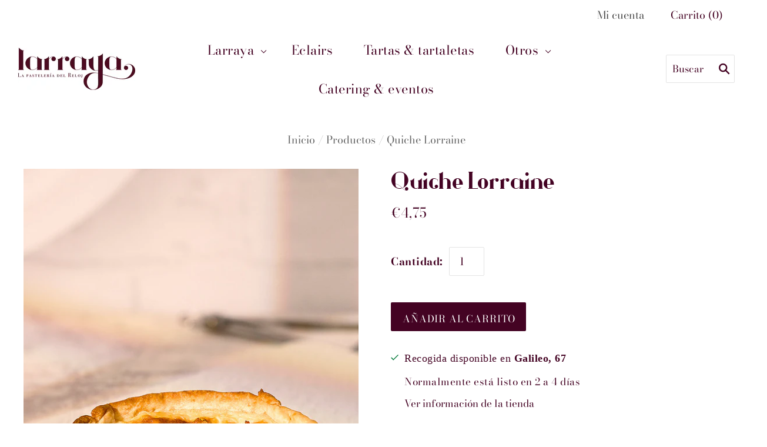

--- FILE ---
content_type: text/html; charset=utf-8
request_url: https://larraya.es/products/quiche-lorraine
body_size: 22007
content:
<!doctype html>
<html
  class="
    no-js
    loading
  "
  lang="es"
>
<head>
  <script>
    window.Store = window.Store || {};
    window.Store.id = 67250258218;
  </script>
  <meta charset="utf-8">
  <meta http-equiv="X-UA-Compatible" content="IE=edge,chrome=1">

  <!-- Preconnect Domains -->
  <link rel="preconnect" href="https://cdn.shopify.com" crossorigin>
  <link rel="preconnect" href="https://fonts.shopify.com" crossorigin>
  <link rel="preconnect" href="https://monorail-edge.shopifysvc.com">

  <!-- Preload Assets -->
  <link rel="preload" href="//larraya.es/cdn/shop/t/4/assets/chiko-icons.woff?v=12666650156901059331678296999" as="font" type="font/woff" crossorigin>
  <link rel="preload" href="//larraya.es/cdn/shop/t/4/assets/pxu-social-icons.woff?v=75149173774959108441678296999" as="font" type="font/woff" crossorigin>

  <link rel="preload" href="//larraya.es/cdn/shop/t/4/assets/theme.css?v=118189925343537314011759334546" as="style">

  <link rel="preload" href="//larraya.es/cdn/shop/t/4/assets/modernizr-2.8.2.min.js?v=38612161053245547031678296999" as="script">

  

  

  <link rel="preload" href="//larraya.es/cdn/shop/t/4/assets/grid.js?v=63692990285436323091678296999" as="script">

  <title>
    Quiche Lorraine

    

    

    
      &#8211; Pastelería Larraya, S.L.
    
  </title>

  
    <meta name="description" content="La tradicional quiche lorraine de emmental y bacon. Ingredientes: Pasta brisa, nata líquida (35% mg), mantequilla, huevo, bacon, queso emmental, nuez moscada. Conservación y degustación: Conservar en frío hasta media hora antes de la degustación. Disponibilidad: 48 horas. Consumir preferentemente en el mismo día. Alérg" />
  

  
    <link rel="shortcut icon" href="//larraya.es/cdn/shop/files/favicon2_32x32.png?v=1678363179" type="image/png" />
  

  
    <link rel="canonical" href="https://larraya.es/products/quiche-lorraine" />
  
  <meta name="viewport" content="width=device-width,initial-scale=1" />

  <script>window.performance && window.performance.mark && window.performance.mark('shopify.content_for_header.start');</script><meta id="shopify-digital-wallet" name="shopify-digital-wallet" content="/67250258218/digital_wallets/dialog">
<meta name="shopify-checkout-api-token" content="0d4c4daddc2d11908c30ab439ba4e0b0">
<meta id="in-context-paypal-metadata" data-shop-id="67250258218" data-venmo-supported="false" data-environment="production" data-locale="es_ES" data-paypal-v4="true" data-currency="EUR">
<link rel="alternate" type="application/json+oembed" href="https://larraya.es/products/quiche-lorraine.oembed">
<script async="async" src="/checkouts/internal/preloads.js?locale=es-ES"></script>
<script id="apple-pay-shop-capabilities" type="application/json">{"shopId":67250258218,"countryCode":"ES","currencyCode":"EUR","merchantCapabilities":["supports3DS"],"merchantId":"gid:\/\/shopify\/Shop\/67250258218","merchantName":"Pastelería Larraya, S.L.","requiredBillingContactFields":["postalAddress","email","phone"],"requiredShippingContactFields":["postalAddress","email","phone"],"shippingType":"shipping","supportedNetworks":["visa","maestro","masterCard","amex"],"total":{"type":"pending","label":"Pastelería Larraya, S.L.","amount":"1.00"},"shopifyPaymentsEnabled":true,"supportsSubscriptions":true}</script>
<script id="shopify-features" type="application/json">{"accessToken":"0d4c4daddc2d11908c30ab439ba4e0b0","betas":["rich-media-storefront-analytics"],"domain":"larraya.es","predictiveSearch":true,"shopId":67250258218,"locale":"es"}</script>
<script>var Shopify = Shopify || {};
Shopify.shop = "larraya.myshopify.com";
Shopify.locale = "es";
Shopify.currency = {"active":"EUR","rate":"1.0"};
Shopify.country = "ES";
Shopify.theme = {"name":"Copia actualizada de Grid","id":145287971114,"schema_name":"Grid","schema_version":"5.5.0","theme_store_id":718,"role":"main"};
Shopify.theme.handle = "null";
Shopify.theme.style = {"id":null,"handle":null};
Shopify.cdnHost = "larraya.es/cdn";
Shopify.routes = Shopify.routes || {};
Shopify.routes.root = "/";</script>
<script type="module">!function(o){(o.Shopify=o.Shopify||{}).modules=!0}(window);</script>
<script>!function(o){function n(){var o=[];function n(){o.push(Array.prototype.slice.apply(arguments))}return n.q=o,n}var t=o.Shopify=o.Shopify||{};t.loadFeatures=n(),t.autoloadFeatures=n()}(window);</script>
<script id="shop-js-analytics" type="application/json">{"pageType":"product"}</script>
<script defer="defer" async type="module" src="//larraya.es/cdn/shopifycloud/shop-js/modules/v2/client.init-shop-cart-sync_BauuRneq.es.esm.js"></script>
<script defer="defer" async type="module" src="//larraya.es/cdn/shopifycloud/shop-js/modules/v2/chunk.common_JQpvZAPo.esm.js"></script>
<script defer="defer" async type="module" src="//larraya.es/cdn/shopifycloud/shop-js/modules/v2/chunk.modal_Cc_JA9bg.esm.js"></script>
<script type="module">
  await import("//larraya.es/cdn/shopifycloud/shop-js/modules/v2/client.init-shop-cart-sync_BauuRneq.es.esm.js");
await import("//larraya.es/cdn/shopifycloud/shop-js/modules/v2/chunk.common_JQpvZAPo.esm.js");
await import("//larraya.es/cdn/shopifycloud/shop-js/modules/v2/chunk.modal_Cc_JA9bg.esm.js");

  window.Shopify.SignInWithShop?.initShopCartSync?.({"fedCMEnabled":true,"windoidEnabled":true});

</script>
<script>(function() {
  var isLoaded = false;
  function asyncLoad() {
    if (isLoaded) return;
    isLoaded = true;
    var urls = ["https:\/\/gdprcdn.b-cdn.net\/js\/gdpr_cookie_consent.min.js?shop=larraya.myshopify.com"];
    for (var i = 0; i < urls.length; i++) {
      var s = document.createElement('script');
      s.type = 'text/javascript';
      s.async = true;
      s.src = urls[i];
      var x = document.getElementsByTagName('script')[0];
      x.parentNode.insertBefore(s, x);
    }
  };
  if(window.attachEvent) {
    window.attachEvent('onload', asyncLoad);
  } else {
    window.addEventListener('load', asyncLoad, false);
  }
})();</script>
<script id="__st">var __st={"a":67250258218,"offset":3600,"reqid":"98b77665-74f8-4604-8df3-f5536b2b7553-1769544409","pageurl":"larraya.es\/products\/quiche-lorraine","u":"863e78e78930","p":"product","rtyp":"product","rid":8362467098953};</script>
<script>window.ShopifyPaypalV4VisibilityTracking = true;</script>
<script id="captcha-bootstrap">!function(){'use strict';const t='contact',e='account',n='new_comment',o=[[t,t],['blogs',n],['comments',n],[t,'customer']],c=[[e,'customer_login'],[e,'guest_login'],[e,'recover_customer_password'],[e,'create_customer']],r=t=>t.map((([t,e])=>`form[action*='/${t}']:not([data-nocaptcha='true']) input[name='form_type'][value='${e}']`)).join(','),a=t=>()=>t?[...document.querySelectorAll(t)].map((t=>t.form)):[];function s(){const t=[...o],e=r(t);return a(e)}const i='password',u='form_key',d=['recaptcha-v3-token','g-recaptcha-response','h-captcha-response',i],f=()=>{try{return window.sessionStorage}catch{return}},m='__shopify_v',_=t=>t.elements[u];function p(t,e,n=!1){try{const o=window.sessionStorage,c=JSON.parse(o.getItem(e)),{data:r}=function(t){const{data:e,action:n}=t;return t[m]||n?{data:e,action:n}:{data:t,action:n}}(c);for(const[e,n]of Object.entries(r))t.elements[e]&&(t.elements[e].value=n);n&&o.removeItem(e)}catch(o){console.error('form repopulation failed',{error:o})}}const l='form_type',E='cptcha';function T(t){t.dataset[E]=!0}const w=window,h=w.document,L='Shopify',v='ce_forms',y='captcha';let A=!1;((t,e)=>{const n=(g='f06e6c50-85a8-45c8-87d0-21a2b65856fe',I='https://cdn.shopify.com/shopifycloud/storefront-forms-hcaptcha/ce_storefront_forms_captcha_hcaptcha.v1.5.2.iife.js',D={infoText:'Protegido por hCaptcha',privacyText:'Privacidad',termsText:'Términos'},(t,e,n)=>{const o=w[L][v],c=o.bindForm;if(c)return c(t,g,e,D).then(n);var r;o.q.push([[t,g,e,D],n]),r=I,A||(h.body.append(Object.assign(h.createElement('script'),{id:'captcha-provider',async:!0,src:r})),A=!0)});var g,I,D;w[L]=w[L]||{},w[L][v]=w[L][v]||{},w[L][v].q=[],w[L][y]=w[L][y]||{},w[L][y].protect=function(t,e){n(t,void 0,e),T(t)},Object.freeze(w[L][y]),function(t,e,n,w,h,L){const[v,y,A,g]=function(t,e,n){const i=e?o:[],u=t?c:[],d=[...i,...u],f=r(d),m=r(i),_=r(d.filter((([t,e])=>n.includes(e))));return[a(f),a(m),a(_),s()]}(w,h,L),I=t=>{const e=t.target;return e instanceof HTMLFormElement?e:e&&e.form},D=t=>v().includes(t);t.addEventListener('submit',(t=>{const e=I(t);if(!e)return;const n=D(e)&&!e.dataset.hcaptchaBound&&!e.dataset.recaptchaBound,o=_(e),c=g().includes(e)&&(!o||!o.value);(n||c)&&t.preventDefault(),c&&!n&&(function(t){try{if(!f())return;!function(t){const e=f();if(!e)return;const n=_(t);if(!n)return;const o=n.value;o&&e.removeItem(o)}(t);const e=Array.from(Array(32),(()=>Math.random().toString(36)[2])).join('');!function(t,e){_(t)||t.append(Object.assign(document.createElement('input'),{type:'hidden',name:u})),t.elements[u].value=e}(t,e),function(t,e){const n=f();if(!n)return;const o=[...t.querySelectorAll(`input[type='${i}']`)].map((({name:t})=>t)),c=[...d,...o],r={};for(const[a,s]of new FormData(t).entries())c.includes(a)||(r[a]=s);n.setItem(e,JSON.stringify({[m]:1,action:t.action,data:r}))}(t,e)}catch(e){console.error('failed to persist form',e)}}(e),e.submit())}));const S=(t,e)=>{t&&!t.dataset[E]&&(n(t,e.some((e=>e===t))),T(t))};for(const o of['focusin','change'])t.addEventListener(o,(t=>{const e=I(t);D(e)&&S(e,y())}));const B=e.get('form_key'),M=e.get(l),P=B&&M;t.addEventListener('DOMContentLoaded',(()=>{const t=y();if(P)for(const e of t)e.elements[l].value===M&&p(e,B);[...new Set([...A(),...v().filter((t=>'true'===t.dataset.shopifyCaptcha))])].forEach((e=>S(e,t)))}))}(h,new URLSearchParams(w.location.search),n,t,e,['guest_login'])})(!0,!0)}();</script>
<script integrity="sha256-4kQ18oKyAcykRKYeNunJcIwy7WH5gtpwJnB7kiuLZ1E=" data-source-attribution="shopify.loadfeatures" defer="defer" src="//larraya.es/cdn/shopifycloud/storefront/assets/storefront/load_feature-a0a9edcb.js" crossorigin="anonymous"></script>
<script data-source-attribution="shopify.dynamic_checkout.dynamic.init">var Shopify=Shopify||{};Shopify.PaymentButton=Shopify.PaymentButton||{isStorefrontPortableWallets:!0,init:function(){window.Shopify.PaymentButton.init=function(){};var t=document.createElement("script");t.src="https://larraya.es/cdn/shopifycloud/portable-wallets/latest/portable-wallets.es.js",t.type="module",document.head.appendChild(t)}};
</script>
<script data-source-attribution="shopify.dynamic_checkout.buyer_consent">
  function portableWalletsHideBuyerConsent(e){var t=document.getElementById("shopify-buyer-consent"),n=document.getElementById("shopify-subscription-policy-button");t&&n&&(t.classList.add("hidden"),t.setAttribute("aria-hidden","true"),n.removeEventListener("click",e))}function portableWalletsShowBuyerConsent(e){var t=document.getElementById("shopify-buyer-consent"),n=document.getElementById("shopify-subscription-policy-button");t&&n&&(t.classList.remove("hidden"),t.removeAttribute("aria-hidden"),n.addEventListener("click",e))}window.Shopify?.PaymentButton&&(window.Shopify.PaymentButton.hideBuyerConsent=portableWalletsHideBuyerConsent,window.Shopify.PaymentButton.showBuyerConsent=portableWalletsShowBuyerConsent);
</script>
<script data-source-attribution="shopify.dynamic_checkout.cart.bootstrap">document.addEventListener("DOMContentLoaded",(function(){function t(){return document.querySelector("shopify-accelerated-checkout-cart, shopify-accelerated-checkout")}if(t())Shopify.PaymentButton.init();else{new MutationObserver((function(e,n){t()&&(Shopify.PaymentButton.init(),n.disconnect())})).observe(document.body,{childList:!0,subtree:!0})}}));
</script>
<link id="shopify-accelerated-checkout-styles" rel="stylesheet" media="screen" href="https://larraya.es/cdn/shopifycloud/portable-wallets/latest/accelerated-checkout-backwards-compat.css" crossorigin="anonymous">
<style id="shopify-accelerated-checkout-cart">
        #shopify-buyer-consent {
  margin-top: 1em;
  display: inline-block;
  width: 100%;
}

#shopify-buyer-consent.hidden {
  display: none;
}

#shopify-subscription-policy-button {
  background: none;
  border: none;
  padding: 0;
  text-decoration: underline;
  font-size: inherit;
  cursor: pointer;
}

#shopify-subscription-policy-button::before {
  box-shadow: none;
}

      </style>

<script>window.performance && window.performance.mark && window.performance.mark('shopify.content_for_header.end');</script>

  
  















<meta property="og:site_name" content="Pastelería Larraya, S.L.">
<meta property="og:url" content="https://larraya.es/products/quiche-lorraine">
<meta property="og:title" content="Quiche Lorraine">
<meta property="og:type" content="website">
<meta property="og:description" content="La tradicional quiche lorraine de emmental y bacon. Ingredientes: Pasta brisa, nata líquida (35% mg), mantequilla, huevo, bacon, queso emmental, nuez moscada. Conservación y degustación: Conservar en frío hasta media hora antes de la degustación. Disponibilidad: 48 horas. Consumir preferentemente en el mismo día. Alérg">




    
    
    

    
    
    <meta
      property="og:image"
      content="https://larraya.es/cdn/shop/products/SAL004LORR_1200x1500.jpg?v=1681399668"
    />
    <meta
      property="og:image:secure_url"
      content="https://larraya.es/cdn/shop/products/SAL004LORR_1200x1500.jpg?v=1681399668"
    />
    <meta property="og:image:width" content="1200" />
    <meta property="og:image:height" content="1500" />
    
    
    <meta property="og:image:alt" content="Social media image" />
  
















<meta name="twitter:title" content="Quiche Lorraine">
<meta name="twitter:description" content="La tradicional quiche lorraine de emmental y bacon. Ingredientes: Pasta brisa, nata líquida (35% mg), mantequilla, huevo, bacon, queso emmental, nuez moscada. Conservación y degustación: Conservar en frío hasta media hora antes de la degustación. Disponibilidad: 48 horas. Consumir preferentemente en el mismo día. Alérg">


    
    
    
      
      
      <meta name="twitter:card" content="summary">
    
    
    <meta
      property="twitter:image"
      content="https://larraya.es/cdn/shop/products/SAL004LORR_1200x1200_crop_center.jpg?v=1681399668"
    />
    <meta property="twitter:image:width" content="1200" />
    <meta property="twitter:image:height" content="1200" />
    
    
    <meta property="twitter:image:alt" content="Social media image" />
  



  <!-- Theme CSS -->
  <link rel="stylesheet" href="//larraya.es/cdn/shop/t/4/assets/theme.css?v=118189925343537314011759334546">
  

  <!-- Theme object -->
  
  <script>
    var Theme = {};
    Theme.version = "5.5.0";
    Theme.name = 'Grid';
  
    Theme.currency = "EUR";
    Theme.moneyFormat = "€{{amount_with_comma_separator}}";
  
    Theme.pleaseSelectText = "Seleccionar";
  
    Theme.addToCartSuccess = "**product** se ha agregado con éxito a su carrito. Puedes ir tu **cart_link** o **continue_link**.";
  
    
  
    Theme.shippingCalculator = true;
    Theme.shippingButton = "Calcular el envío";
    Theme.shippingDisabled = "Calculando...";
  
    
  
    Theme.shippingCalcErrorMessage = "Error: Código postal --error_message--";
    Theme.shippingCalcMultiRates = "Encontramos --number_of_rates-- tarifas de envío disponibles para --address--, a partir de --rate--.";
    Theme.shippingCalcOneRate = "Encontramos una tarifa de envío disponible para --address--.";
    Theme.shippingCalcNoRates = "Lo sentimos, no hacemos envíos a este destino";
    Theme.shippingCalcRateValues = "--rate_title-- en --rate--";
  
    Theme.routes = {
      "root_url": "/",
      "account_url": "/account",
      "account_login_url": "/account/login",
      "account_logout_url": "/account/logout",
      "account_register_url": "/account/register",
      "account_addresses_url": "/account/addresses",
      "collections_url": "/collections",
      "all_products_collection_url": "/collections/all",
      "search_url": "/search",
      "cart_url": "/cart",
      "cart_add_url": "/cart/add",
      "cart_change_url": "/cart/change",
      "cart_clear_url": "/cart/clear",
      "product_recommendations_url": "/recommendations/products",
    };
  </script>
  
  <script src="//ajax.googleapis.com/ajax/libs/jquery/2.2.3/jquery.min.js" type="text/javascript"></script>

<!-- BEGIN app block: shopify://apps/consentmo-gdpr/blocks/gdpr_cookie_consent/4fbe573f-a377-4fea-9801-3ee0858cae41 -->


<!-- END app block --><script src="https://cdn.shopify.com/extensions/019c0033-9488-7865-b323-f2b17ddc8138/consentmo-gdpr-608/assets/consentmo_cookie_consent.js" type="text/javascript" defer="defer"></script>
<link href="https://monorail-edge.shopifysvc.com" rel="dns-prefetch">
<script>(function(){if ("sendBeacon" in navigator && "performance" in window) {try {var session_token_from_headers = performance.getEntriesByType('navigation')[0].serverTiming.find(x => x.name == '_s').description;} catch {var session_token_from_headers = undefined;}var session_cookie_matches = document.cookie.match(/_shopify_s=([^;]*)/);var session_token_from_cookie = session_cookie_matches && session_cookie_matches.length === 2 ? session_cookie_matches[1] : "";var session_token = session_token_from_headers || session_token_from_cookie || "";function handle_abandonment_event(e) {var entries = performance.getEntries().filter(function(entry) {return /monorail-edge.shopifysvc.com/.test(entry.name);});if (!window.abandonment_tracked && entries.length === 0) {window.abandonment_tracked = true;var currentMs = Date.now();var navigation_start = performance.timing.navigationStart;var payload = {shop_id: 67250258218,url: window.location.href,navigation_start,duration: currentMs - navigation_start,session_token,page_type: "product"};window.navigator.sendBeacon("https://monorail-edge.shopifysvc.com/v1/produce", JSON.stringify({schema_id: "online_store_buyer_site_abandonment/1.1",payload: payload,metadata: {event_created_at_ms: currentMs,event_sent_at_ms: currentMs}}));}}window.addEventListener('pagehide', handle_abandonment_event);}}());</script>
<script id="web-pixels-manager-setup">(function e(e,d,r,n,o){if(void 0===o&&(o={}),!Boolean(null===(a=null===(i=window.Shopify)||void 0===i?void 0:i.analytics)||void 0===a?void 0:a.replayQueue)){var i,a;window.Shopify=window.Shopify||{};var t=window.Shopify;t.analytics=t.analytics||{};var s=t.analytics;s.replayQueue=[],s.publish=function(e,d,r){return s.replayQueue.push([e,d,r]),!0};try{self.performance.mark("wpm:start")}catch(e){}var l=function(){var e={modern:/Edge?\/(1{2}[4-9]|1[2-9]\d|[2-9]\d{2}|\d{4,})\.\d+(\.\d+|)|Firefox\/(1{2}[4-9]|1[2-9]\d|[2-9]\d{2}|\d{4,})\.\d+(\.\d+|)|Chrom(ium|e)\/(9{2}|\d{3,})\.\d+(\.\d+|)|(Maci|X1{2}).+ Version\/(15\.\d+|(1[6-9]|[2-9]\d|\d{3,})\.\d+)([,.]\d+|)( \(\w+\)|)( Mobile\/\w+|) Safari\/|Chrome.+OPR\/(9{2}|\d{3,})\.\d+\.\d+|(CPU[ +]OS|iPhone[ +]OS|CPU[ +]iPhone|CPU IPhone OS|CPU iPad OS)[ +]+(15[._]\d+|(1[6-9]|[2-9]\d|\d{3,})[._]\d+)([._]\d+|)|Android:?[ /-](13[3-9]|1[4-9]\d|[2-9]\d{2}|\d{4,})(\.\d+|)(\.\d+|)|Android.+Firefox\/(13[5-9]|1[4-9]\d|[2-9]\d{2}|\d{4,})\.\d+(\.\d+|)|Android.+Chrom(ium|e)\/(13[3-9]|1[4-9]\d|[2-9]\d{2}|\d{4,})\.\d+(\.\d+|)|SamsungBrowser\/([2-9]\d|\d{3,})\.\d+/,legacy:/Edge?\/(1[6-9]|[2-9]\d|\d{3,})\.\d+(\.\d+|)|Firefox\/(5[4-9]|[6-9]\d|\d{3,})\.\d+(\.\d+|)|Chrom(ium|e)\/(5[1-9]|[6-9]\d|\d{3,})\.\d+(\.\d+|)([\d.]+$|.*Safari\/(?![\d.]+ Edge\/[\d.]+$))|(Maci|X1{2}).+ Version\/(10\.\d+|(1[1-9]|[2-9]\d|\d{3,})\.\d+)([,.]\d+|)( \(\w+\)|)( Mobile\/\w+|) Safari\/|Chrome.+OPR\/(3[89]|[4-9]\d|\d{3,})\.\d+\.\d+|(CPU[ +]OS|iPhone[ +]OS|CPU[ +]iPhone|CPU IPhone OS|CPU iPad OS)[ +]+(10[._]\d+|(1[1-9]|[2-9]\d|\d{3,})[._]\d+)([._]\d+|)|Android:?[ /-](13[3-9]|1[4-9]\d|[2-9]\d{2}|\d{4,})(\.\d+|)(\.\d+|)|Mobile Safari.+OPR\/([89]\d|\d{3,})\.\d+\.\d+|Android.+Firefox\/(13[5-9]|1[4-9]\d|[2-9]\d{2}|\d{4,})\.\d+(\.\d+|)|Android.+Chrom(ium|e)\/(13[3-9]|1[4-9]\d|[2-9]\d{2}|\d{4,})\.\d+(\.\d+|)|Android.+(UC? ?Browser|UCWEB|U3)[ /]?(15\.([5-9]|\d{2,})|(1[6-9]|[2-9]\d|\d{3,})\.\d+)\.\d+|SamsungBrowser\/(5\.\d+|([6-9]|\d{2,})\.\d+)|Android.+MQ{2}Browser\/(14(\.(9|\d{2,})|)|(1[5-9]|[2-9]\d|\d{3,})(\.\d+|))(\.\d+|)|K[Aa][Ii]OS\/(3\.\d+|([4-9]|\d{2,})\.\d+)(\.\d+|)/},d=e.modern,r=e.legacy,n=navigator.userAgent;return n.match(d)?"modern":n.match(r)?"legacy":"unknown"}(),u="modern"===l?"modern":"legacy",c=(null!=n?n:{modern:"",legacy:""})[u],f=function(e){return[e.baseUrl,"/wpm","/b",e.hashVersion,"modern"===e.buildTarget?"m":"l",".js"].join("")}({baseUrl:d,hashVersion:r,buildTarget:u}),m=function(e){var d=e.version,r=e.bundleTarget,n=e.surface,o=e.pageUrl,i=e.monorailEndpoint;return{emit:function(e){var a=e.status,t=e.errorMsg,s=(new Date).getTime(),l=JSON.stringify({metadata:{event_sent_at_ms:s},events:[{schema_id:"web_pixels_manager_load/3.1",payload:{version:d,bundle_target:r,page_url:o,status:a,surface:n,error_msg:t},metadata:{event_created_at_ms:s}}]});if(!i)return console&&console.warn&&console.warn("[Web Pixels Manager] No Monorail endpoint provided, skipping logging."),!1;try{return self.navigator.sendBeacon.bind(self.navigator)(i,l)}catch(e){}var u=new XMLHttpRequest;try{return u.open("POST",i,!0),u.setRequestHeader("Content-Type","text/plain"),u.send(l),!0}catch(e){return console&&console.warn&&console.warn("[Web Pixels Manager] Got an unhandled error while logging to Monorail."),!1}}}}({version:r,bundleTarget:l,surface:e.surface,pageUrl:self.location.href,monorailEndpoint:e.monorailEndpoint});try{o.browserTarget=l,function(e){var d=e.src,r=e.async,n=void 0===r||r,o=e.onload,i=e.onerror,a=e.sri,t=e.scriptDataAttributes,s=void 0===t?{}:t,l=document.createElement("script"),u=document.querySelector("head"),c=document.querySelector("body");if(l.async=n,l.src=d,a&&(l.integrity=a,l.crossOrigin="anonymous"),s)for(var f in s)if(Object.prototype.hasOwnProperty.call(s,f))try{l.dataset[f]=s[f]}catch(e){}if(o&&l.addEventListener("load",o),i&&l.addEventListener("error",i),u)u.appendChild(l);else{if(!c)throw new Error("Did not find a head or body element to append the script");c.appendChild(l)}}({src:f,async:!0,onload:function(){if(!function(){var e,d;return Boolean(null===(d=null===(e=window.Shopify)||void 0===e?void 0:e.analytics)||void 0===d?void 0:d.initialized)}()){var d=window.webPixelsManager.init(e)||void 0;if(d){var r=window.Shopify.analytics;r.replayQueue.forEach((function(e){var r=e[0],n=e[1],o=e[2];d.publishCustomEvent(r,n,o)})),r.replayQueue=[],r.publish=d.publishCustomEvent,r.visitor=d.visitor,r.initialized=!0}}},onerror:function(){return m.emit({status:"failed",errorMsg:"".concat(f," has failed to load")})},sri:function(e){var d=/^sha384-[A-Za-z0-9+/=]+$/;return"string"==typeof e&&d.test(e)}(c)?c:"",scriptDataAttributes:o}),m.emit({status:"loading"})}catch(e){m.emit({status:"failed",errorMsg:(null==e?void 0:e.message)||"Unknown error"})}}})({shopId: 67250258218,storefrontBaseUrl: "https://larraya.es",extensionsBaseUrl: "https://extensions.shopifycdn.com/cdn/shopifycloud/web-pixels-manager",monorailEndpoint: "https://monorail-edge.shopifysvc.com/unstable/produce_batch",surface: "storefront-renderer",enabledBetaFlags: ["2dca8a86"],webPixelsConfigList: [{"id":"shopify-app-pixel","configuration":"{}","eventPayloadVersion":"v1","runtimeContext":"STRICT","scriptVersion":"0450","apiClientId":"shopify-pixel","type":"APP","privacyPurposes":["ANALYTICS","MARKETING"]},{"id":"shopify-custom-pixel","eventPayloadVersion":"v1","runtimeContext":"LAX","scriptVersion":"0450","apiClientId":"shopify-pixel","type":"CUSTOM","privacyPurposes":["ANALYTICS","MARKETING"]}],isMerchantRequest: false,initData: {"shop":{"name":"Pastelería Larraya, S.L.","paymentSettings":{"currencyCode":"EUR"},"myshopifyDomain":"larraya.myshopify.com","countryCode":"ES","storefrontUrl":"https:\/\/larraya.es"},"customer":null,"cart":null,"checkout":null,"productVariants":[{"price":{"amount":4.75,"currencyCode":"EUR"},"product":{"title":"Quiche Lorraine","vendor":"Larraya","id":"8362467098953","untranslatedTitle":"Quiche Lorraine","url":"\/products\/quiche-lorraine","type":""},"id":"46489536954697","image":{"src":"\/\/larraya.es\/cdn\/shop\/products\/SAL004LORR.jpg?v=1681399668"},"sku":"SAL004LORR","title":"Default Title","untranslatedTitle":"Default Title"}],"purchasingCompany":null},},"https://larraya.es/cdn","fcfee988w5aeb613cpc8e4bc33m6693e112",{"modern":"","legacy":""},{"shopId":"67250258218","storefrontBaseUrl":"https:\/\/larraya.es","extensionBaseUrl":"https:\/\/extensions.shopifycdn.com\/cdn\/shopifycloud\/web-pixels-manager","surface":"storefront-renderer","enabledBetaFlags":"[\"2dca8a86\"]","isMerchantRequest":"false","hashVersion":"fcfee988w5aeb613cpc8e4bc33m6693e112","publish":"custom","events":"[[\"page_viewed\",{}],[\"product_viewed\",{\"productVariant\":{\"price\":{\"amount\":4.75,\"currencyCode\":\"EUR\"},\"product\":{\"title\":\"Quiche Lorraine\",\"vendor\":\"Larraya\",\"id\":\"8362467098953\",\"untranslatedTitle\":\"Quiche Lorraine\",\"url\":\"\/products\/quiche-lorraine\",\"type\":\"\"},\"id\":\"46489536954697\",\"image\":{\"src\":\"\/\/larraya.es\/cdn\/shop\/products\/SAL004LORR.jpg?v=1681399668\"},\"sku\":\"SAL004LORR\",\"title\":\"Default Title\",\"untranslatedTitle\":\"Default Title\"}}]]"});</script><script>
  window.ShopifyAnalytics = window.ShopifyAnalytics || {};
  window.ShopifyAnalytics.meta = window.ShopifyAnalytics.meta || {};
  window.ShopifyAnalytics.meta.currency = 'EUR';
  var meta = {"product":{"id":8362467098953,"gid":"gid:\/\/shopify\/Product\/8362467098953","vendor":"Larraya","type":"","handle":"quiche-lorraine","variants":[{"id":46489536954697,"price":475,"name":"Quiche Lorraine","public_title":null,"sku":"SAL004LORR"}],"remote":false},"page":{"pageType":"product","resourceType":"product","resourceId":8362467098953,"requestId":"98b77665-74f8-4604-8df3-f5536b2b7553-1769544409"}};
  for (var attr in meta) {
    window.ShopifyAnalytics.meta[attr] = meta[attr];
  }
</script>
<script class="analytics">
  (function () {
    var customDocumentWrite = function(content) {
      var jquery = null;

      if (window.jQuery) {
        jquery = window.jQuery;
      } else if (window.Checkout && window.Checkout.$) {
        jquery = window.Checkout.$;
      }

      if (jquery) {
        jquery('body').append(content);
      }
    };

    var hasLoggedConversion = function(token) {
      if (token) {
        return document.cookie.indexOf('loggedConversion=' + token) !== -1;
      }
      return false;
    }

    var setCookieIfConversion = function(token) {
      if (token) {
        var twoMonthsFromNow = new Date(Date.now());
        twoMonthsFromNow.setMonth(twoMonthsFromNow.getMonth() + 2);

        document.cookie = 'loggedConversion=' + token + '; expires=' + twoMonthsFromNow;
      }
    }

    var trekkie = window.ShopifyAnalytics.lib = window.trekkie = window.trekkie || [];
    if (trekkie.integrations) {
      return;
    }
    trekkie.methods = [
      'identify',
      'page',
      'ready',
      'track',
      'trackForm',
      'trackLink'
    ];
    trekkie.factory = function(method) {
      return function() {
        var args = Array.prototype.slice.call(arguments);
        args.unshift(method);
        trekkie.push(args);
        return trekkie;
      };
    };
    for (var i = 0; i < trekkie.methods.length; i++) {
      var key = trekkie.methods[i];
      trekkie[key] = trekkie.factory(key);
    }
    trekkie.load = function(config) {
      trekkie.config = config || {};
      trekkie.config.initialDocumentCookie = document.cookie;
      var first = document.getElementsByTagName('script')[0];
      var script = document.createElement('script');
      script.type = 'text/javascript';
      script.onerror = function(e) {
        var scriptFallback = document.createElement('script');
        scriptFallback.type = 'text/javascript';
        scriptFallback.onerror = function(error) {
                var Monorail = {
      produce: function produce(monorailDomain, schemaId, payload) {
        var currentMs = new Date().getTime();
        var event = {
          schema_id: schemaId,
          payload: payload,
          metadata: {
            event_created_at_ms: currentMs,
            event_sent_at_ms: currentMs
          }
        };
        return Monorail.sendRequest("https://" + monorailDomain + "/v1/produce", JSON.stringify(event));
      },
      sendRequest: function sendRequest(endpointUrl, payload) {
        // Try the sendBeacon API
        if (window && window.navigator && typeof window.navigator.sendBeacon === 'function' && typeof window.Blob === 'function' && !Monorail.isIos12()) {
          var blobData = new window.Blob([payload], {
            type: 'text/plain'
          });

          if (window.navigator.sendBeacon(endpointUrl, blobData)) {
            return true;
          } // sendBeacon was not successful

        } // XHR beacon

        var xhr = new XMLHttpRequest();

        try {
          xhr.open('POST', endpointUrl);
          xhr.setRequestHeader('Content-Type', 'text/plain');
          xhr.send(payload);
        } catch (e) {
          console.log(e);
        }

        return false;
      },
      isIos12: function isIos12() {
        return window.navigator.userAgent.lastIndexOf('iPhone; CPU iPhone OS 12_') !== -1 || window.navigator.userAgent.lastIndexOf('iPad; CPU OS 12_') !== -1;
      }
    };
    Monorail.produce('monorail-edge.shopifysvc.com',
      'trekkie_storefront_load_errors/1.1',
      {shop_id: 67250258218,
      theme_id: 145287971114,
      app_name: "storefront",
      context_url: window.location.href,
      source_url: "//larraya.es/cdn/s/trekkie.storefront.a804e9514e4efded663580eddd6991fcc12b5451.min.js"});

        };
        scriptFallback.async = true;
        scriptFallback.src = '//larraya.es/cdn/s/trekkie.storefront.a804e9514e4efded663580eddd6991fcc12b5451.min.js';
        first.parentNode.insertBefore(scriptFallback, first);
      };
      script.async = true;
      script.src = '//larraya.es/cdn/s/trekkie.storefront.a804e9514e4efded663580eddd6991fcc12b5451.min.js';
      first.parentNode.insertBefore(script, first);
    };
    trekkie.load(
      {"Trekkie":{"appName":"storefront","development":false,"defaultAttributes":{"shopId":67250258218,"isMerchantRequest":null,"themeId":145287971114,"themeCityHash":"11607019712333744797","contentLanguage":"es","currency":"EUR","eventMetadataId":"ca3fd638-1072-416e-9012-005bddb559d9"},"isServerSideCookieWritingEnabled":true,"monorailRegion":"shop_domain","enabledBetaFlags":["65f19447","b5387b81"]},"Session Attribution":{},"S2S":{"facebookCapiEnabled":false,"source":"trekkie-storefront-renderer","apiClientId":580111}}
    );

    var loaded = false;
    trekkie.ready(function() {
      if (loaded) return;
      loaded = true;

      window.ShopifyAnalytics.lib = window.trekkie;

      var originalDocumentWrite = document.write;
      document.write = customDocumentWrite;
      try { window.ShopifyAnalytics.merchantGoogleAnalytics.call(this); } catch(error) {};
      document.write = originalDocumentWrite;

      window.ShopifyAnalytics.lib.page(null,{"pageType":"product","resourceType":"product","resourceId":8362467098953,"requestId":"98b77665-74f8-4604-8df3-f5536b2b7553-1769544409","shopifyEmitted":true});

      var match = window.location.pathname.match(/checkouts\/(.+)\/(thank_you|post_purchase)/)
      var token = match? match[1]: undefined;
      if (!hasLoggedConversion(token)) {
        setCookieIfConversion(token);
        window.ShopifyAnalytics.lib.track("Viewed Product",{"currency":"EUR","variantId":46489536954697,"productId":8362467098953,"productGid":"gid:\/\/shopify\/Product\/8362467098953","name":"Quiche Lorraine","price":"4.75","sku":"SAL004LORR","brand":"Larraya","variant":null,"category":"","nonInteraction":true,"remote":false},undefined,undefined,{"shopifyEmitted":true});
      window.ShopifyAnalytics.lib.track("monorail:\/\/trekkie_storefront_viewed_product\/1.1",{"currency":"EUR","variantId":46489536954697,"productId":8362467098953,"productGid":"gid:\/\/shopify\/Product\/8362467098953","name":"Quiche Lorraine","price":"4.75","sku":"SAL004LORR","brand":"Larraya","variant":null,"category":"","nonInteraction":true,"remote":false,"referer":"https:\/\/larraya.es\/products\/quiche-lorraine"});
      }
    });


        var eventsListenerScript = document.createElement('script');
        eventsListenerScript.async = true;
        eventsListenerScript.src = "//larraya.es/cdn/shopifycloud/storefront/assets/shop_events_listener-3da45d37.js";
        document.getElementsByTagName('head')[0].appendChild(eventsListenerScript);

})();</script>
<script
  defer
  src="https://larraya.es/cdn/shopifycloud/perf-kit/shopify-perf-kit-3.0.4.min.js"
  data-application="storefront-renderer"
  data-shop-id="67250258218"
  data-render-region="gcp-us-east1"
  data-page-type="product"
  data-theme-instance-id="145287971114"
  data-theme-name="Grid"
  data-theme-version="5.5.0"
  data-monorail-region="shop_domain"
  data-resource-timing-sampling-rate="10"
  data-shs="true"
  data-shs-beacon="true"
  data-shs-export-with-fetch="true"
  data-shs-logs-sample-rate="1"
  data-shs-beacon-endpoint="https://larraya.es/api/collect"
></script>
</head>

<body
  class="
    template-product
    template-suffix-

    
  "
>
  <div style="--background-color: #ffffff">
    


  </div>

  <script
  type="application/json"
  data-product-success-labels
>
  {
    "cartLink": "carrito",
    "continueLink": "Seguir comprando",
    "checkoutLink": "proceso de pago",
    "cartHeaderText": "Carrito",
    "cartQuantityText": "Cant.",
    "cartPlaceholderImg": "\/\/larraya.es\/cdn\/shop\/t\/4\/assets\/no-image.svg?v=118457862165745330321678296999"
  }
</script>



<section
  class="quickshop"
  data-quickshop
>
  <div class="quickshop-content" data-quickshop-content>
    <button class="quickshop-close" data-quickshop-close>
      <img src="//larraya.es/cdn/shop/t/4/assets/close-icon.svg?v=10995484173163861811678296999">
    </button>

    <div class="quickshop-product" data-quickshop-product-inject></div>
  </div>

  <span class="spinner quickshop-spinner">
    <span></span>
    <span></span>
    <span></span>
  </span>
</section>


  <div id="shopify-section-pxs-announcement-bar" class="shopify-section"><script
  type="application/json"
  data-section-type="pxs-announcement-bar"
  data-section-id="pxs-announcement-bar"
></script>












  </div>

  
  <svg
    class="icon-star-reference"
    aria-hidden="true"
    focusable="false"
    role="presentation"
    xmlns="http://www.w3.org/2000/svg" width="20" height="20" viewBox="3 3 17 17" fill="none"
  >
    <symbol id="icon-star">
      <rect class="icon-star-background" width="20" height="20" fill="currentColor"/>
      <path d="M10 3L12.163 7.60778L17 8.35121L13.5 11.9359L14.326 17L10 14.6078L5.674 17L6.5 11.9359L3 8.35121L7.837 7.60778L10 3Z" stroke="currentColor" stroke-width="2" stroke-linecap="round" stroke-linejoin="round" fill="none"/>
    </symbol>
    <clipPath id="icon-star-clip">
      <path d="M10 3L12.163 7.60778L17 8.35121L13.5 11.9359L14.326 17L10 14.6078L5.674 17L6.5 11.9359L3 8.35121L7.837 7.60778L10 3Z" stroke="currentColor" stroke-width="2" stroke-linecap="round" stroke-linejoin="round"/>
    </clipPath>
  </svg>
  


  <div id="shopify-section-header" class="shopify-section">

<script
  type="application/json"
  data-section-type="static-header"
  data-section-id="header"
  data-section-data
>
  {
    "stickyHeader": true,
    "compactCenter": "compact-left"
  }
</script>
<section
  class="header header-layout-compact-left   header-full-width    header-sticky-show-logo  "
  data-sticky-header
  
  data-section-header
>
  <header
    class="main-header"
    role="banner"
    data-header-main
  >
    <div class="header-tools-wrapper">
      <div class="header-tools">

        <div class="aligned-left">
          <div id="coin-container"></div>
        </div>

        <div class="aligned-right">
          
            <div class="customer-links">
              
                <a class="customer-login-link" href="/account/login">Mi cuenta</a>
              
            </div>
          

          <div class="mini-cart-wrapper">
            <a class="cart-count" href="/cart" data-cart-count>
              <span class="cart-count-text">Carrito</span>
              (<span class="cart-count-number">0</span>)
            </a>

            <div class="mini-cart empty">
  <div class="arrow"></div>

  <div class="mini-cart-item-wrapper">
    
    <article class="mini-cart-item cart-subtotal"><span class="subtotal-row">
          <span class="cart-subtotal cart-subtotal-group">Subtotal</span>
          <span class="money cart-subtotal-group price" data-total-price>€0,00</span>
        </span>
        <span class="subtotal-row">
          <p class="mini-cart__taxes-shipping-text">En la pantalla de pagos se incluye el impuesto y se calculan los gastos de envío
</p>
        </span>
    </article>
  </div>

  <div class="mini-cart-footer">
    <a class="button secondary" href="/cart">Ver carrito</a>
    <form
      action="/cart"
      method="POST"
    >
      <button
        class="button mini-cart-checkout-button"
        type="submit"
        name="checkout"
      >
        
        <span>Página de pago</span>
      </button>
    </form>
  </div>

</div>
          </div>
          <form class="checkout-link" action="/cart" method="POST"><button class="checkout-link__button" type="submit" name="checkout">Página de pago</button></form>
        </div>

      </div>
    </div>

    <div class="header-main-content" data-header-content>
      
        <div class="header-content-left">
          <button
            class="navigation-toggle navigation-toggle-open"
            aria-label="Menú"
            data-header-nav-toggle
          >
            <span class="navigation-toggle-icon">






<svg xmlns="http://www.w3.org/2000/svg" width="18" height="12" viewBox="0 0 18 12">
    <path fill="currentColor" fill-rule="evenodd" d="M0 0h18v2H0zM0 5h18v2H0zM0 10h18v2H0z"/>
  </svg>








</span>
          </button>
        </div>
      

      <div
        class="
          header-branding
          header-branding-desktop
          header-branding-desktop--has-logo
        "
        data-header-branding
      >
        <a class="logo-link" href="/">

  

  <img
    
      src="//larraya.es/cdn/shop/files/logo02-color_200x73.png?v=1678735986"
    
    alt=""

    
      data-rimg
      srcset="//larraya.es/cdn/shop/files/logo02-color_200x73.png?v=1678735986 1x, //larraya.es/cdn/shop/files/logo02-color_400x146.png?v=1678735986 2x, //larraya.es/cdn/shop/files/logo02-color_536x196.png?v=1678735986 2.68x"
    

    class="logo-image"
    style="
        object-fit:cover;object-position:50.0% 50.0%;
      
"
    
  >




</a>
        <span
          class="navigation-toggle navigation-toggle-close"
          data-header-nav-toggle
        >






<svg xmlns="http://www.w3.org/2000/svg" width="36" height="36" viewBox="0 0 36 36">
    <path fill="currentColor" fill-rule="evenodd" d="M20.117 18L35.998 2.117 33.882 0 18 15.882 2.118 0 .002 2.117 15.882 18 0 33.883 2.12 36 18 20.117 33.882 36 36 33.883z" />
  </svg>








</span>
      </div>

      
        <div class="navigation-wrapper" data-navigation-wrapper>
          <nav class="navigation navigation-desktop navigation-has-mega-nav" data-navigation-content>
            <ul class="navigation-menu">
              
                
                
                
                
                
                
                
                
                
                
                
                
                
                
                
                


                <li
                  class="has-dropdown"
                  
                >
                  
                    <details data-nav-details>
                      <summary data-href="/pages/descubrenos"
                  
                    id="main-navigation-larraya"
                    class="navigation-menu-link"
                    aria-haspopup
                  >
                    Larraya
                    
                      <span
                        class="navigation-submenu-toggle"
                        tabIndex="0"
                        role="button"
                        aria-controls="navigation-larraya"
                        aria-expanded="false"
                        aria-label="toggle"
                        data-subnav-toggle
                      >






<svg xmlns="http://www.w3.org/2000/svg" width="20" height="20" viewBox="0 0 20 20">
    <path fill="currentColor" fill-rule="evenodd" d="M6.667 15.96l.576.603 6.482-6.198-6.482-6.198-.576.602 5.853 5.596z"/>
  </svg>








</span>
                    
                  
                    </summary>
                  

                  
                    
                    
                    
<ul class="navigation-submenu navigation-submenu-tier2">
  
    
    
    
    
    
    
    
    
    
    
    
    
    
    
    


    <li class="">
      
        <a href="/pages/la-pasteleria"
      
        id="main-dropdown-navigation-la-pasteleria"
        class="navigation-menu-link"
        
      >
        La pastelería
        
      
        </a>
      

      
    </li>
  
    
    
    
    
    
    
    
    
    
    
    
    
    
    
    


    <li class="">
      
        <a href="/pages/descubrenos"
      
        id="main-dropdown-navigation-descubrenos"
        class="navigation-menu-link"
        
      >
        Descúbrenos
        
      
        </a>
      

      
    </li>
  
    
    
    
    
    
    
    
    
    
    
    
    
    
    
    


    <li class="">
      
        <a href="/pages/compromiso-y-sostenibilidad"
      
        id="main-dropdown-navigation-compromiso-y-sostenibilidad"
        class="navigation-menu-link"
        
      >
        Compromiso y sostenibilidad
        
      
        </a>
      

      
    </li>
  
</ul></details>
                  
                </li>
              
                
                
                
                
                
                
                
                
                
                
                
                
                
                
                
                


                <li
                  class=""
                  
                >
                  
                    <a href="/collections/eclairs"
                  
                    id="main-navigation-eclairs"
                    class="navigation-menu-link"
                    
                  >
                    Eclairs
                    
                  
                    </a>
                  

                  
                </li>
              
                
                
                
                
                
                
                
                
                
                
                
                
                
                
                
                


                <li
                  class=""
                  
                >
                  
                    <a href="/collections/tartas-y-postres"
                  
                    id="main-navigation-tartas-tartaletas"
                    class="navigation-menu-link"
                    
                  >
                    Tartas & tartaletas
                    
                  
                    </a>
                  

                  
                </li>
              
                
                
                
                
                
                
                
                
                
                
                
                
                
                
                
                


                <li
                  class="has-dropdown"
                  
                >
                  
                    <details data-nav-details>
                      <summary data-href="/collections/salados"
                  
                    id="main-navigation-otros"
                    class="navigation-menu-link"
                    aria-haspopup
                  >
                    Otros
                    
                      <span
                        class="navigation-submenu-toggle"
                        tabIndex="0"
                        role="button"
                        aria-controls="navigation-otros"
                        aria-expanded="false"
                        aria-label="toggle"
                        data-subnav-toggle
                      >






<svg xmlns="http://www.w3.org/2000/svg" width="20" height="20" viewBox="0 0 20 20">
    <path fill="currentColor" fill-rule="evenodd" d="M6.667 15.96l.576.603 6.482-6.198-6.482-6.198-.576.602 5.853 5.596z"/>
  </svg>








</span>
                    
                  
                    </summary>
                  

                  
                    
                    
                    
<ul class="navigation-submenu navigation-submenu-tier2">
  
    
    
    
    
    
    
    
    
    
    
    
    
    
    
    


    <li class="">
      
        <a href="/collections/salados"
      
        id="main-dropdown-navigation-salados"
        class="navigation-menu-link"
        
      >
        Salados
        
      
        </a>
      

      
    </li>
  
    
    
    
    
    
    
    
    
    
    
    
    
    
    
    


    <li class="">
      
        <a href="/collections/desayunos-y-meriendas"
      
        id="main-dropdown-navigation-desayunos-y-meriendas"
        class="navigation-menu-link"
        
      >
        Desayunos y Meriendas
        
      
        </a>
      

      
    </li>
  
</ul></details>
                  
                </li>
              
                
                
                
                
                
                
                
                
                
                
                
                
                
                
                
                


                <li
                  class=""
                  
                >
                  
                    <a href="/pages/catering-para-empresas"
                  
                    id="main-navigation-catering-eventos"
                    class="navigation-menu-link"
                    
                  >
                    Catering & eventos
                    
                  
                    </a>
                  

                  
                </li>
              

              
                
                  <li class="mobile-link">
                    <a class="customer-login-link" href="/account/login">Mi cuenta</a>
                  </li>
                
              
            </ul>
          </nav>
          <nav class="navigation navigation-mobile navigation-has-mega-nav" data-navigation-content>
  <ul class="navigation-menu">
    
      
      
      
      
      
      
      
      
      
      
      
      
      
      
      
      


      <li
        class="has-dropdown"
        
      >
        <a
          id="mobile-navigation-larraya"
          class="navigation-menu-link"
          href="/pages/descubrenos"
          aria-haspopup
        >
          Larraya
          
            <span class="navigation-submenu-toggle" tabIndex="0" role="button" aria-controls="navigation-larraya" aria-expanded="false" data-subnav-toggle>






<svg xmlns="http://www.w3.org/2000/svg" width="20" height="20" viewBox="0 0 20 20">
    <path fill="currentColor" fill-rule="evenodd" d="M6.667 15.96l.576.603 6.482-6.198-6.482-6.198-.576.602 5.853 5.596z"/>
  </svg>








</span>
          
        </a>

        
          
          
          
<ul class="navigation-submenu navigation-submenu-tier2">
  
    
    
    
    
    
    
    
    
    
    
    
    
    
    
    


    <li class="">
      <a
        id="mobile-dropdown-navigation-la-pasteleria"
        class="navigation-menu-link"
        href="/pages/la-pasteleria"
        
      >
        La pastelería
        
      </a>

      
    </li>
  
    
    
    
    
    
    
    
    
    
    
    
    
    
    
    


    <li class="">
      <a
        id="mobile-dropdown-navigation-descubrenos"
        class="navigation-menu-link"
        href="/pages/descubrenos"
        
      >
        Descúbrenos
        
      </a>

      
    </li>
  
    
    
    
    
    
    
    
    
    
    
    
    
    
    
    


    <li class="">
      <a
        id="mobile-dropdown-navigation-compromiso-y-sostenibilidad"
        class="navigation-menu-link"
        href="/pages/compromiso-y-sostenibilidad"
        
      >
        Compromiso y sostenibilidad
        
      </a>

      
    </li>
  
</ul>
      </li>
    
      
      
      
      
      
      
      
      
      
      
      
      
      
      
      
      


      <li
        class=""
        
      >
        <a
          id="mobile-navigation-eclairs"
          class="navigation-menu-link"
          href="/collections/eclairs"
          
        >
          Eclairs
          
        </a>

        
      </li>
    
      
      
      
      
      
      
      
      
      
      
      
      
      
      
      
      


      <li
        class=""
        
      >
        <a
          id="mobile-navigation-tartas-tartaletas"
          class="navigation-menu-link"
          href="/collections/tartas-y-postres"
          
        >
          Tartas & tartaletas
          
        </a>

        
      </li>
    
      
      
      
      
      
      
      
      
      
      
      
      
      
      
      
      


      <li
        class="has-dropdown"
        
      >
        <a
          id="mobile-navigation-otros"
          class="navigation-menu-link"
          href="/collections/salados"
          aria-haspopup
        >
          Otros
          
            <span class="navigation-submenu-toggle" tabIndex="0" role="button" aria-controls="navigation-otros" aria-expanded="false" data-subnav-toggle>






<svg xmlns="http://www.w3.org/2000/svg" width="20" height="20" viewBox="0 0 20 20">
    <path fill="currentColor" fill-rule="evenodd" d="M6.667 15.96l.576.603 6.482-6.198-6.482-6.198-.576.602 5.853 5.596z"/>
  </svg>








</span>
          
        </a>

        
          
          
          
<ul class="navigation-submenu navigation-submenu-tier2">
  
    
    
    
    
    
    
    
    
    
    
    
    
    
    
    


    <li class="">
      <a
        id="mobile-dropdown-navigation-salados"
        class="navigation-menu-link"
        href="/collections/salados"
        
      >
        Salados
        
      </a>

      
    </li>
  
    
    
    
    
    
    
    
    
    
    
    
    
    
    
    


    <li class="">
      <a
        id="mobile-dropdown-navigation-desayunos-y-meriendas"
        class="navigation-menu-link"
        href="/collections/desayunos-y-meriendas"
        
      >
        Desayunos y Meriendas
        
      </a>

      
    </li>
  
</ul>
      </li>
    
      
      
      
      
      
      
      
      
      
      
      
      
      
      
      
      


      <li
        class=""
        
      >
        <a
          id="mobile-navigation-catering-eventos"
          class="navigation-menu-link"
          href="/pages/catering-para-empresas"
          
        >
          Catering & eventos
          
        </a>

        
      </li>
    

    
      
        <li class="mobile-link">
          <a class="customer-login-link" href="/account/login">Mi cuenta</a>
        </li>
      
    
  </ul>
</nav>
        </div>
      

      <div class="header-content-right" data-header-content-right>
        <form class="header-search-form" action="/search" method="get" data-header-search>
          <input
            class="header-search-input"
            name="q"
            type="text"
            placeholder="Buscar"
            value=""
          >
          <input
            class="header-search-button"
            type="submit"
            value="&#xe606;"
            aria-label="Buscar"
            data-header-search-button
          >

          <button
            class="header-search-button-close"
            aria-hidden="true"
            data-header-search-button-close
          >






<svg xmlns="http://www.w3.org/2000/svg" width="36" height="36" viewBox="0 0 36 36">
    <path fill="currentColor" fill-rule="evenodd" d="M20.117 18L35.998 2.117 33.882 0 18 15.882 2.118 0 .002 2.117 15.882 18 0 33.883 2.12 36 18 20.117 33.882 36 36 33.883z" />
  </svg>








</button>
        </form>

        
          <a class="sticky-header-cart-count" href="/cart" data-cart-count>
            <span class="cart-count-text">Carrito</span>
            (<span class="cart-count-number">0</span>)
          </a>
        
      </div>
    </div>
  </header>
</section>

</div>

  <div class="main-content">
    <div class="product-section"><div id="shopify-section-template--18282041442602__main" class="shopify-section"><div class="breadcrumbs">

  <a href="/">Inicio</a> <span class="divider">/</span>
  
    
      <a href="/collections/all">Productos</a>
    
      <span class="divider">/</span> <span>Quiche Lorraine</span>
  

</div>






<script
  type="application/json"
  data-section-type="product"
  data-section-id="template--18282041442602__main"
  data-section-data
>
  {
    "product": {"id":8362467098953,"title":"Quiche Lorraine","handle":"quiche-lorraine","description":"\u003cmeta charset=\"utf-8\"\u003e\n\u003cp\u003eLa tradicional quiche lorraine de emmental y bacon.\u003c\/p\u003e\n\u003cp\u003eIngredientes: Pasta brisa, nata líquida (35% mg), mantequilla, huevo, bacon, queso emmental, nuez moscada.\u003c\/p\u003e\n\u003cp\u003eConservación y degustación: Conservar en frío hasta media hora antes de la degustación.\u003c\/p\u003e\n\u003cp\u003eDisponibilidad: 48 horas. Consumir preferentemente en el mismo día.\u003c\/p\u003e\n\u003cp class=\"walergen\"\u003eAlérgenos:\u003cmeta charset=\"utf-8\"\u003e\u003c\/p\u003e\n\u003ctable class=\"walergenos\"\u003e\n\u003ctbody\u003e\n\u003ctr\u003e\n\u003ctd\u003e\n\u003cimg alt=\"Gluten\" src=\"https:\/\/cdn.shopify.com\/s\/files\/1\/0672\/5025\/8218\/files\/ico-alerg-gluten_100x100.png?v=1679415884\" data-mce-src=\"https:\/\/cdn.shopify.com\/s\/files\/1\/0672\/5025\/8218\/files\/ico-alerg-gluten_100x100.png?v=1679415884\"\u003e\u003cbr\u003eGluten\u003c\/td\u003e\n\u003ctd\u003e\n\u003cimg alt=\"Lácteos\" src=\"https:\/\/cdn.shopify.com\/s\/files\/1\/0672\/5025\/8218\/files\/ico-alerg-lacteos_100x100.png?v=1679415884\" data-mce-src=\"https:\/\/cdn.shopify.com\/s\/files\/1\/0672\/5025\/8218\/files\/ico-alerg-lacteos_100x100.png?v=1679415884\"\u003e\u003cbr\u003eLácteos\u003c\/td\u003e\n\u003ctd\u003e\n\u003cimg alt=\"Huevos\" src=\"https:\/\/cdn.shopify.com\/s\/files\/1\/0672\/5025\/8218\/files\/ico-alerg-huevos_100x100.png?v=1679415884\" data-mce-src=\"https:\/\/cdn.shopify.com\/s\/files\/1\/0672\/5025\/8218\/files\/ico-alerg-huevos_100x100.png?v=1679415884\"\u003e\u003cbr\u003eHuevos\u003c\/td\u003e\n\u003c\/tr\u003e\n\u003c\/tbody\u003e\n\u003c\/table\u003e","published_at":"2023-04-13T17:25:50+02:00","created_at":"2023-04-13T17:25:50+02:00","vendor":"Larraya","type":"","tags":[],"price":475,"price_min":475,"price_max":475,"available":true,"price_varies":false,"compare_at_price":null,"compare_at_price_min":0,"compare_at_price_max":0,"compare_at_price_varies":false,"variants":[{"id":46489536954697,"title":"Default Title","option1":"Default Title","option2":null,"option3":null,"sku":"SAL004LORR","requires_shipping":true,"taxable":true,"featured_image":null,"available":true,"name":"Quiche Lorraine","public_title":null,"options":["Default Title"],"price":475,"weight":0,"compare_at_price":null,"inventory_management":null,"barcode":"","requires_selling_plan":false,"selling_plan_allocations":[]}],"images":["\/\/larraya.es\/cdn\/shop\/products\/SAL004LORR.jpg?v=1681399668"],"featured_image":"\/\/larraya.es\/cdn\/shop\/products\/SAL004LORR.jpg?v=1681399668","options":["Title"],"media":[{"alt":null,"id":41635543122249,"position":1,"preview_image":{"aspect_ratio":0.8,"height":1000,"width":800,"src":"\/\/larraya.es\/cdn\/shop\/products\/SAL004LORR.jpg?v=1681399668"},"aspect_ratio":0.8,"height":1000,"media_type":"image","src":"\/\/larraya.es\/cdn\/shop\/products\/SAL004LORR.jpg?v=1681399668","width":800}],"requires_selling_plan":false,"selling_plan_groups":[],"content":"\u003cmeta charset=\"utf-8\"\u003e\n\u003cp\u003eLa tradicional quiche lorraine de emmental y bacon.\u003c\/p\u003e\n\u003cp\u003eIngredientes: Pasta brisa, nata líquida (35% mg), mantequilla, huevo, bacon, queso emmental, nuez moscada.\u003c\/p\u003e\n\u003cp\u003eConservación y degustación: Conservar en frío hasta media hora antes de la degustación.\u003c\/p\u003e\n\u003cp\u003eDisponibilidad: 48 horas. Consumir preferentemente en el mismo día.\u003c\/p\u003e\n\u003cp class=\"walergen\"\u003eAlérgenos:\u003cmeta charset=\"utf-8\"\u003e\u003c\/p\u003e\n\u003ctable class=\"walergenos\"\u003e\n\u003ctbody\u003e\n\u003ctr\u003e\n\u003ctd\u003e\n\u003cimg alt=\"Gluten\" src=\"https:\/\/cdn.shopify.com\/s\/files\/1\/0672\/5025\/8218\/files\/ico-alerg-gluten_100x100.png?v=1679415884\" data-mce-src=\"https:\/\/cdn.shopify.com\/s\/files\/1\/0672\/5025\/8218\/files\/ico-alerg-gluten_100x100.png?v=1679415884\"\u003e\u003cbr\u003eGluten\u003c\/td\u003e\n\u003ctd\u003e\n\u003cimg alt=\"Lácteos\" src=\"https:\/\/cdn.shopify.com\/s\/files\/1\/0672\/5025\/8218\/files\/ico-alerg-lacteos_100x100.png?v=1679415884\" data-mce-src=\"https:\/\/cdn.shopify.com\/s\/files\/1\/0672\/5025\/8218\/files\/ico-alerg-lacteos_100x100.png?v=1679415884\"\u003e\u003cbr\u003eLácteos\u003c\/td\u003e\n\u003ctd\u003e\n\u003cimg alt=\"Huevos\" src=\"https:\/\/cdn.shopify.com\/s\/files\/1\/0672\/5025\/8218\/files\/ico-alerg-huevos_100x100.png?v=1679415884\" data-mce-src=\"https:\/\/cdn.shopify.com\/s\/files\/1\/0672\/5025\/8218\/files\/ico-alerg-huevos_100x100.png?v=1679415884\"\u003e\u003cbr\u003eHuevos\u003c\/td\u003e\n\u003c\/tr\u003e\n\u003c\/tbody\u003e\n\u003c\/table\u003e"},
    "product_settings": {
      "addToCartText": "Añadir al carrito",
      "enableHistory": true,
      "processingText": "Procesando...",
      "setQuantityText": "Translation missing: es.products.product.set_quantity",
      "soldOutText": "Agotado",
      "unavailableText": "Indisponible"
    },
    "images_layout": "slideshow",
    "enable_zoom": false,
    "enable_video_autoplay": false,
    "enable_video_looping": false,
    "enable_cart_redirection": true,
    "enable_fixed_positioning": true,
    "product_recommendation_limit": null
  }
</script>

<script
  type="application/json"
  data-product-success-labels
>
  {
    "cartLink": "carrito",
    "continueLink": "Seguir comprando",
    "checkoutLink": "proceso de pago",
    "cartHeaderText": "Carrito",
    "cartQuantityText": "Cant.",
    "cartPlaceholderImg": "\/\/larraya.es\/cdn\/shop\/t\/4\/assets\/no-image.svg?v=118457862165745330321678296999"
  }
</script>


<section class="product-container">
  


<script type="application/json" data-images>
  

  {
      
"41635543122249": "    \u003cimg          src=\"\/\/larraya.es\/cdn\/shop\/products\/SAL004LORR_800x1000.jpg?v=1681399668\"        alt=\"Quiche Lorraine\"          data-rimg      srcset=\"\/\/larraya.es\/cdn\/shop\/products\/SAL004LORR_800x1000.jpg?v=1681399668 1x\"                data-product-main-image  \u003e"
}
</script>








<div
  class="
    product
    
  "
  data-ajax

  

  
    data-linked-options
  

  
    data-images-slideshow
  
>
  

<div
  class="
    product-images
    product-gallery
    
    "
  
  data-product-gallery
  data-product-gallery-layout="slideshow"
  
>
  
    <div
      class="
        product-gallery--viewport
        
      "
      data-product-gallery-viewport
    >
      

      

        
        

        

        

        <figure
          class="product-gallery--viewport--figure "
          tabindex="-1"
          
            
              aria-hidden="false"
            
          
          data-product-gallery-figure="0"
          
            data-product-gallery-selected="true"
          
          data-media="41635543122249"
          data-media-type="image"
          >
          <div class="product-gallery--media-wrapper">
            


  
    <noscript data-rimg-noscript>
      <img
        
          src="//larraya.es/cdn/shop/products/SAL004LORR_800x1000.jpg?v=1681399668"
        

        alt=""
        data-rimg="noscript"
        srcset="//larraya.es/cdn/shop/products/SAL004LORR_800x1000.jpg?v=1681399668 1x"
        
        
        
      >
    </noscript>
  

  <img
    
      src="//larraya.es/cdn/shop/products/SAL004LORR_800x1000.jpg?v=1681399668"
    
    alt=""

    
      data-rimg="lazy"
      data-rimg-scale="1"
      data-rimg-template="//larraya.es/cdn/shop/products/SAL004LORR_{size}.jpg?v=1681399668"
      data-rimg-max="800x1000"
      data-rimg-crop="false"
      
      srcset="data:image/svg+xml;utf8,<svg%20xmlns='http://www.w3.org/2000/svg'%20width='800'%20height='1000'></svg>"
    

    
    
    
  >




              
            
          </div>
          
            
          
        </figure>
        
      

    </div>

    
</div>



  <div class="product-details-wrapper">
    <div class="product-details">
      
        <form method="post" action="/cart/add" id="product_form_8362467098953" accept-charset="UTF-8" class="shopify-product-form" enctype="multipart/form-data" data-product-form=""><input type="hidden" name="form_type" value="product" /><input type="hidden" name="utf8" value="✓" />
          




<div class="product-form-content-wrapper">
  
    
        <h1 class="product-title" >
          
            
              Quiche Lorraine
            
          
        </h1>

      
  
    
        <div class="product__price" >
          <p class="product-price">
            <span class="product-price-minimum money">
              
                €4,75
              
            </span>
            <span
              class="product-price-compare money original "
            >
              
            </span>
          </p>

          
          
          
          
          
          
          
          
          
          
          <div
            class="
              product-price__unit-price
              hidden
            "
            data-unit-price
          >
                        <span class="product-price__unit-price-total-quantity" data-unit-price-quantity>                          </span>           |             <span class="product-price__unit-price-amount money" data-unit-price-amount>                          </span>           /             <span class="product-price__unit-price-measure" data-unit-price-measure>                          </span>          
          </div>
          
          
          

        </div>

      
  
    
        <div class="product__form" >

          
            <div class="product-options product-options-default-only">
              <input
                class="product-select"
                name="id"
                value="46489536954697"
                type="hidden"
                data-variant-title="Default Title"
              />

              <label
                class="
                  product-option-column-1
                  product-option-row-1
                  product-option-quantity-label
                "
                for="quantity-input"
              >
                <strong>Cantidad:</strong>
              </label>

              <input
                class="product-option-quantity"
                id="quantity-input"
                data-product-quantity-input
                type="number"
                inputmode="numeric"
                name="quantity"
                value="1"
              >
            </div>
          

          
            <div id="infiniteoptions-container"></div>
            <div id="uploadery-container"></div>
          

          <div
            class="
              product-add-to-cart
              
            "
          >
            
              <input class="add-to-cart" type="submit" value="Añadir al carrito" />
            

            
          </div>
          <div class="product-message"></div>

          <div data-surface-pick-up></div>

<section
  class="modal-wrapper surface-pick-up-modal"
  data-modal-id="surface-pick-up"
  
  data-modal-wrapper
  
>
  <div class="modal-inner" data-modal-inner>
    <div class="modal-header" data-modal-header></div>

    <button class="modal-close" type="button" data-modal-close aria-label="close">






<svg xmlns="http://www.w3.org/2000/svg" width="36" height="36" viewBox="0 0 36 36">
    <path fill="currentColor" fill-rule="evenodd" d="M20.117 18L35.998 2.117 33.882 0 18 15.882 2.118 0 .002 2.117 15.882 18 0 33.883 2.12 36 18 20.117 33.882 36 36 33.883z" />
  </svg>








</button>

    <div class="modal-contents" data-modal-contents></div>
  </div>

  <span class="spinner">
    <span></span>
    <span></span>
    <span></span>
  </span>

  
</section>
</div>

      
  
    
        
          <div class="product-description rte" >
            <meta charset="utf-8">
<p>La tradicional quiche lorraine de emmental y bacon.</p>
<p>Ingredientes: Pasta brisa, nata líquida (35% mg), mantequilla, huevo, bacon, queso emmental, nuez moscada.</p>
<p>Conservación y degustación: Conservar en frío hasta media hora antes de la degustación.</p>
<p>Disponibilidad: 48 horas. Consumir preferentemente en el mismo día.</p>
<p class="walergen">Alérgenos:<meta charset="utf-8"></p>
<table class="walergenos">
<tbody>
<tr>
<td>
<img alt="Gluten" src="https://cdn.shopify.com/s/files/1/0672/5025/8218/files/ico-alerg-gluten_100x100.png?v=1679415884" data-mce-src="https://cdn.shopify.com/s/files/1/0672/5025/8218/files/ico-alerg-gluten_100x100.png?v=1679415884"><br>Gluten</td>
<td>
<img alt="Lácteos" src="https://cdn.shopify.com/s/files/1/0672/5025/8218/files/ico-alerg-lacteos_100x100.png?v=1679415884" data-mce-src="https://cdn.shopify.com/s/files/1/0672/5025/8218/files/ico-alerg-lacteos_100x100.png?v=1679415884"><br>Lácteos</td>
<td>
<img alt="Huevos" src="https://cdn.shopify.com/s/files/1/0672/5025/8218/files/ico-alerg-huevos_100x100.png?v=1679415884" data-mce-src="https://cdn.shopify.com/s/files/1/0672/5025/8218/files/ico-alerg-huevos_100x100.png?v=1679415884"><br>Huevos</td>
</tr>
</tbody>
</table>
          </div>
        

  
</div>
        <input type="hidden" name="product-id" value="8362467098953" /><input type="hidden" name="section-id" value="template--18282041442602__main" /></form>
      
    </div>
  </div>
</div>


  <div
    class="product-recommendations-wrapper--right"
    data-product-recommendations-right
  >
  </div>
</section>

</div><div id="shopify-section-template--18282041442602__recommendations" class="shopify-section static-product-recommendations">
  
  

  <script
    type="application/json"
    data-section-type="static-product-recommendations"
    data-section-id="template--18282041442602__recommendations"
    data-section-data
  >
    {
      "productId": 8362467098953,
      "positionRight": false
    }
  </script>

  <section
    class="product-recommendations-wrapper--section"
    data-product-recommendations-section
    data-product-hover="quick-shop"
  >
  </section>

  


</div></div>
  </div>

  <div id="shopify-section-footer" class="shopify-section"><script
  type="application/json"
  data-section-type="static-footer"
  data-section-id="footer"
>
</script><footer
  class="
    main-footer
    upper-footer-has-newsletter
  "
>

  
  

  
    <div class="upper-footer upper-footer-item-count-4">

          
            <div class="upper-footer-item footer-linklist">
              

              <ul>
                
                  <li><a href="/pages/descubrenos" >Larraya</a></li>
                
                  <li><a href="/collections/eclairs" >Eclairs</a></li>
                
                  <li><a href="/collections/tartas-y-postres" >Tartas & tartaletas</a></li>
                
                  <li><a href="/collections/salados" >Otros</a></li>
                
                  <li><a href="/pages/catering-para-empresas" >Catering & eventos</a></li>
                
              </ul>
            </div>
          
<div class="upper-footer-item footer-blurb">
            

            <div class="rte"><p><a href="/pages/aviso-legal" title="Aviso Legal">Aviso legal<br/></a><a href="/pages/politica-de-privacidad-y-cookies" title="Política de privacidad y cookies">Política de privacidad<br/></a><a href="/pages/condiciones-de-venta" title="Condiciones de venta">Condiciones de venta</a><br/><a href="/pages/contacto" title="Contacto">Contacto<br/></a><a href="https://www.instagram.com/larraya_pasteleria/" target="_blank" title="https://www.instagram.com/larraya_pasteleria/">Instagram</a> </p></div>
          </div><div class="mailing-list">
            

            <form method="post" action="/contact#contact_form" id="contact_form" accept-charset="UTF-8" class="contact-form"><input type="hidden" name="form_type" value="customer" /><input type="hidden" name="utf8" value="✓" />
              
                <p class="mailing-list-error">
                  
                </p>
              

              <div class="mailing-list-input">
                <input class="mailing-list-email" name="contact[email]" type="email" placeholder="your@email.com" value="">
                <input type="hidden" id="contact_tags" name="contact[tags]" value="prospect,newsletter"/>
                <div class="mailing-list-submit">
                  <input class="submit" name="subscribe" type="submit" value="Suscribirse">
                </div>
              </div>
            </form>
          </div><div class="upper-footer-item footer-blurb">
            

            <div class="rte"><p>Larraya, la Pastelería del Reloj es una nueva marca de pastelería artesanal, enfocada al lujo y a la máxima calidad, con extremo cuidado por los detalles y los ingredientes naturales y especializado en eclairs.</p></div>
          </div></div>
  

  <div class="subfooter">
    
    
    
    
    
    

    
    <div class="copyright-wrapper">
      
      <p class="copyright" role="contentinfo">
        Propiedad artística © 
      2026
     
        <a href="/" title="">Pastelería Larraya, S.L.</a>.
      </p>
      <p class="attribution">
        <a target="_blank" rel="nofollow" href="http://es.shopify.com?utm_campaign=poweredby&amp;utm_medium=shopify&amp;utm_source=onlinestore">Tecnología de Shopify</a>
      </p>
    </div>

    
      <div class="subfooter__payments-cross-border">
        

        
          <div class="subfooter__payment-types">
            
              <svg xmlns="http://www.w3.org/2000/svg" role="img" aria-labelledby="pi-american_express" viewBox="0 0 38 24" width="38" height="24"><title id="pi-american_express">American Express</title><path fill="#000" d="M35 0H3C1.3 0 0 1.3 0 3v18c0 1.7 1.4 3 3 3h32c1.7 0 3-1.3 3-3V3c0-1.7-1.4-3-3-3Z" opacity=".07"/><path fill="#006FCF" d="M35 1c1.1 0 2 .9 2 2v18c0 1.1-.9 2-2 2H3c-1.1 0-2-.9-2-2V3c0-1.1.9-2 2-2h32Z"/><path fill="#FFF" d="M22.012 19.936v-8.421L37 11.528v2.326l-1.732 1.852L37 17.573v2.375h-2.766l-1.47-1.622-1.46 1.628-9.292-.02Z"/><path fill="#006FCF" d="M23.013 19.012v-6.57h5.572v1.513h-3.768v1.028h3.678v1.488h-3.678v1.01h3.768v1.531h-5.572Z"/><path fill="#006FCF" d="m28.557 19.012 3.083-3.289-3.083-3.282h2.386l1.884 2.083 1.89-2.082H37v.051l-3.017 3.23L37 18.92v.093h-2.307l-1.917-2.103-1.898 2.104h-2.321Z"/><path fill="#FFF" d="M22.71 4.04h3.614l1.269 2.881V4.04h4.46l.77 2.159.771-2.159H37v8.421H19l3.71-8.421Z"/><path fill="#006FCF" d="m23.395 4.955-2.916 6.566h2l.55-1.315h2.98l.55 1.315h2.05l-2.904-6.566h-2.31Zm.25 3.777.875-2.09.873 2.09h-1.748Z"/><path fill="#006FCF" d="M28.581 11.52V4.953l2.811.01L32.84 9l1.456-4.046H37v6.565l-1.74.016v-4.51l-1.644 4.494h-1.59L30.35 7.01v4.51h-1.768Z"/></svg>

            
              <svg version="1.1" xmlns="http://www.w3.org/2000/svg" role="img" x="0" y="0" width="38" height="24" viewBox="0 0 165.521 105.965" xml:space="preserve" aria-labelledby="pi-apple_pay"><title id="pi-apple_pay">Apple Pay</title><path fill="#000" d="M150.698 0H14.823c-.566 0-1.133 0-1.698.003-.477.004-.953.009-1.43.022-1.039.028-2.087.09-3.113.274a10.51 10.51 0 0 0-2.958.975 9.932 9.932 0 0 0-4.35 4.35 10.463 10.463 0 0 0-.975 2.96C.113 9.611.052 10.658.024 11.696a70.22 70.22 0 0 0-.022 1.43C0 13.69 0 14.256 0 14.823v76.318c0 .567 0 1.132.002 1.699.003.476.009.953.022 1.43.028 1.036.09 2.084.275 3.11a10.46 10.46 0 0 0 .974 2.96 9.897 9.897 0 0 0 1.83 2.52 9.874 9.874 0 0 0 2.52 1.83c.947.483 1.917.79 2.96.977 1.025.183 2.073.245 3.112.273.477.011.953.017 1.43.02.565.004 1.132.004 1.698.004h135.875c.565 0 1.132 0 1.697-.004.476-.002.952-.009 1.431-.02 1.037-.028 2.085-.09 3.113-.273a10.478 10.478 0 0 0 2.958-.977 9.955 9.955 0 0 0 4.35-4.35c.483-.947.789-1.917.974-2.96.186-1.026.246-2.074.274-3.11.013-.477.02-.954.022-1.43.004-.567.004-1.132.004-1.699V14.824c0-.567 0-1.133-.004-1.699a63.067 63.067 0 0 0-.022-1.429c-.028-1.038-.088-2.085-.274-3.112a10.4 10.4 0 0 0-.974-2.96 9.94 9.94 0 0 0-4.35-4.35A10.52 10.52 0 0 0 156.939.3c-1.028-.185-2.076-.246-3.113-.274a71.417 71.417 0 0 0-1.431-.022C151.83 0 151.263 0 150.698 0z" /><path fill="#FFF" d="M150.698 3.532l1.672.003c.452.003.905.008 1.36.02.793.022 1.719.065 2.583.22.75.135 1.38.34 1.984.648a6.392 6.392 0 0 1 2.804 2.807c.306.6.51 1.226.645 1.983.154.854.197 1.783.218 2.58.013.45.019.9.02 1.36.005.557.005 1.113.005 1.671v76.318c0 .558 0 1.114-.004 1.682-.002.45-.008.9-.02 1.35-.022.796-.065 1.725-.221 2.589a6.855 6.855 0 0 1-.645 1.975 6.397 6.397 0 0 1-2.808 2.807c-.6.306-1.228.511-1.971.645-.881.157-1.847.2-2.574.22-.457.01-.912.017-1.379.019-.555.004-1.113.004-1.669.004H14.801c-.55 0-1.1 0-1.66-.004a74.993 74.993 0 0 1-1.35-.018c-.744-.02-1.71-.064-2.584-.22a6.938 6.938 0 0 1-1.986-.65 6.337 6.337 0 0 1-1.622-1.18 6.355 6.355 0 0 1-1.178-1.623 6.935 6.935 0 0 1-.646-1.985c-.156-.863-.2-1.788-.22-2.578a66.088 66.088 0 0 1-.02-1.355l-.003-1.327V14.474l.002-1.325a66.7 66.7 0 0 1 .02-1.357c.022-.792.065-1.717.222-2.587a6.924 6.924 0 0 1 .646-1.981c.304-.598.7-1.144 1.18-1.623a6.386 6.386 0 0 1 1.624-1.18 6.96 6.96 0 0 1 1.98-.646c.865-.155 1.792-.198 2.586-.22.452-.012.905-.017 1.354-.02l1.677-.003h135.875" /><g><g><path fill="#000" d="M43.508 35.77c1.404-1.755 2.356-4.112 2.105-6.52-2.054.102-4.56 1.355-6.012 3.112-1.303 1.504-2.456 3.959-2.156 6.266 2.306.2 4.61-1.152 6.063-2.858" /><path fill="#000" d="M45.587 39.079c-3.35-.2-6.196 1.9-7.795 1.9-1.6 0-4.049-1.8-6.698-1.751-3.447.05-6.645 2-8.395 5.1-3.598 6.2-.95 15.4 2.55 20.45 1.699 2.5 3.747 5.25 6.445 5.151 2.55-.1 3.549-1.65 6.647-1.65 3.097 0 3.997 1.65 6.696 1.6 2.798-.05 4.548-2.5 6.247-5 1.95-2.85 2.747-5.6 2.797-5.75-.05-.05-5.396-2.101-5.446-8.251-.05-5.15 4.198-7.6 4.398-7.751-2.399-3.548-6.147-3.948-7.447-4.048" /></g><g><path fill="#000" d="M78.973 32.11c7.278 0 12.347 5.017 12.347 12.321 0 7.33-5.173 12.373-12.529 12.373h-8.058V69.62h-5.822V32.11h14.062zm-8.24 19.807h6.68c5.07 0 7.954-2.729 7.954-7.46 0-4.73-2.885-7.434-7.928-7.434h-6.706v14.894z" /><path fill="#000" d="M92.764 61.847c0-4.809 3.665-7.564 10.423-7.98l7.252-.442v-2.08c0-3.04-2.001-4.704-5.562-4.704-2.938 0-5.07 1.507-5.51 3.82h-5.252c.157-4.86 4.731-8.395 10.918-8.395 6.654 0 10.995 3.483 10.995 8.89v18.663h-5.38v-4.497h-.13c-1.534 2.937-4.914 4.782-8.579 4.782-5.406 0-9.175-3.222-9.175-8.057zm17.675-2.417v-2.106l-6.472.416c-3.64.234-5.536 1.585-5.536 3.95 0 2.288 1.975 3.77 5.068 3.77 3.95 0 6.94-2.522 6.94-6.03z" /><path fill="#000" d="M120.975 79.652v-4.496c.364.051 1.247.103 1.715.103 2.573 0 4.029-1.09 4.913-3.899l.52-1.663-9.852-27.293h6.082l6.863 22.146h.13l6.862-22.146h5.927l-10.216 28.67c-2.34 6.577-5.017 8.735-10.683 8.735-.442 0-1.872-.052-2.261-.157z" /></g></g></svg>

            
              <svg xmlns="http://www.w3.org/2000/svg" role="img" viewBox="0 0 38 24" width="38" height="24" aria-labelledby="pi-google_pay"><title id="pi-google_pay">Google Pay</title><path d="M35 0H3C1.3 0 0 1.3 0 3v18c0 1.7 1.4 3 3 3h32c1.7 0 3-1.3 3-3V3c0-1.7-1.4-3-3-3z" fill="#000" opacity=".07"/><path d="M35 1c1.1 0 2 .9 2 2v18c0 1.1-.9 2-2 2H3c-1.1 0-2-.9-2-2V3c0-1.1.9-2 2-2h32" fill="#FFF"/><path d="M18.093 11.976v3.2h-1.018v-7.9h2.691a2.447 2.447 0 0 1 1.747.692 2.28 2.28 0 0 1 .11 3.224l-.11.116c-.47.447-1.098.69-1.747.674l-1.673-.006zm0-3.732v2.788h1.698c.377.012.741-.135 1.005-.404a1.391 1.391 0 0 0-1.005-2.354l-1.698-.03zm6.484 1.348c.65-.03 1.286.188 1.778.613.445.43.682 1.03.65 1.649v3.334h-.969v-.766h-.049a1.93 1.93 0 0 1-1.673.931 2.17 2.17 0 0 1-1.496-.533 1.667 1.667 0 0 1-.613-1.324 1.606 1.606 0 0 1 .613-1.336 2.746 2.746 0 0 1 1.698-.515c.517-.02 1.03.093 1.49.331v-.208a1.134 1.134 0 0 0-.417-.901 1.416 1.416 0 0 0-.98-.368 1.545 1.545 0 0 0-1.319.717l-.895-.564a2.488 2.488 0 0 1 2.182-1.06zM23.29 13.52a.79.79 0 0 0 .337.662c.223.176.5.269.785.263.429-.001.84-.17 1.146-.472.305-.286.478-.685.478-1.103a2.047 2.047 0 0 0-1.324-.374 1.716 1.716 0 0 0-1.03.294.883.883 0 0 0-.392.73zm9.286-3.75l-3.39 7.79h-1.048l1.281-2.728-2.224-5.062h1.103l1.612 3.885 1.569-3.885h1.097z" fill="#5F6368"/><path d="M13.986 11.284c0-.308-.024-.616-.073-.92h-4.29v1.747h2.451a2.096 2.096 0 0 1-.9 1.373v1.134h1.464a4.433 4.433 0 0 0 1.348-3.334z" fill="#4285F4"/><path d="M9.629 15.721a4.352 4.352 0 0 0 3.01-1.097l-1.466-1.14a2.752 2.752 0 0 1-4.094-1.44H5.577v1.17a4.53 4.53 0 0 0 4.052 2.507z" fill="#34A853"/><path d="M7.079 12.05a2.709 2.709 0 0 1 0-1.735v-1.17H5.577a4.505 4.505 0 0 0 0 4.075l1.502-1.17z" fill="#FBBC04"/><path d="M9.629 8.44a2.452 2.452 0 0 1 1.74.68l1.3-1.293a4.37 4.37 0 0 0-3.065-1.183 4.53 4.53 0 0 0-4.027 2.5l1.502 1.171a2.715 2.715 0 0 1 2.55-1.875z" fill="#EA4335"/></svg>

            
              <svg viewBox="0 0 38 24" xmlns="http://www.w3.org/2000/svg" width="38" height="24" role="img" aria-labelledby="pi-maestro"><title id="pi-maestro">Maestro</title><path opacity=".07" d="M35 0H3C1.3 0 0 1.3 0 3v18c0 1.7 1.4 3 3 3h32c1.7 0 3-1.3 3-3V3c0-1.7-1.4-3-3-3z"/><path fill="#fff" d="M35 1c1.1 0 2 .9 2 2v18c0 1.1-.9 2-2 2H3c-1.1 0-2-.9-2-2V3c0-1.1.9-2 2-2h32"/><circle fill="#EB001B" cx="15" cy="12" r="7"/><circle fill="#00A2E5" cx="23" cy="12" r="7"/><path fill="#7375CF" d="M22 12c0-2.4-1.2-4.5-3-5.7-1.8 1.3-3 3.4-3 5.7s1.2 4.5 3 5.7c1.8-1.2 3-3.3 3-5.7z"/></svg>
            
              <svg viewBox="0 0 38 24" xmlns="http://www.w3.org/2000/svg" role="img" width="38" height="24" aria-labelledby="pi-master"><title id="pi-master">Mastercard</title><path opacity=".07" d="M35 0H3C1.3 0 0 1.3 0 3v18c0 1.7 1.4 3 3 3h32c1.7 0 3-1.3 3-3V3c0-1.7-1.4-3-3-3z"/><path fill="#fff" d="M35 1c1.1 0 2 .9 2 2v18c0 1.1-.9 2-2 2H3c-1.1 0-2-.9-2-2V3c0-1.1.9-2 2-2h32"/><circle fill="#EB001B" cx="15" cy="12" r="7"/><circle fill="#F79E1B" cx="23" cy="12" r="7"/><path fill="#FF5F00" d="M22 12c0-2.4-1.2-4.5-3-5.7-1.8 1.3-3 3.4-3 5.7s1.2 4.5 3 5.7c1.8-1.2 3-3.3 3-5.7z"/></svg>
            
              <svg viewBox="0 0 38 24" xmlns="http://www.w3.org/2000/svg" width="38" height="24" role="img" aria-labelledby="pi-paypal"><title id="pi-paypal">PayPal</title><path opacity=".07" d="M35 0H3C1.3 0 0 1.3 0 3v18c0 1.7 1.4 3 3 3h32c1.7 0 3-1.3 3-3V3c0-1.7-1.4-3-3-3z"/><path fill="#fff" d="M35 1c1.1 0 2 .9 2 2v18c0 1.1-.9 2-2 2H3c-1.1 0-2-.9-2-2V3c0-1.1.9-2 2-2h32"/><path fill="#003087" d="M23.9 8.3c.2-1 0-1.7-.6-2.3-.6-.7-1.7-1-3.1-1h-4.1c-.3 0-.5.2-.6.5L14 15.6c0 .2.1.4.3.4H17l.4-3.4 1.8-2.2 4.7-2.1z"/><path fill="#3086C8" d="M23.9 8.3l-.2.2c-.5 2.8-2.2 3.8-4.6 3.8H18c-.3 0-.5.2-.6.5l-.6 3.9-.2 1c0 .2.1.4.3.4H19c.3 0 .5-.2.5-.4v-.1l.4-2.4v-.1c0-.2.3-.4.5-.4h.3c2.1 0 3.7-.8 4.1-3.2.2-1 .1-1.8-.4-2.4-.1-.5-.3-.7-.5-.8z"/><path fill="#012169" d="M23.3 8.1c-.1-.1-.2-.1-.3-.1-.1 0-.2 0-.3-.1-.3-.1-.7-.1-1.1-.1h-3c-.1 0-.2 0-.2.1-.2.1-.3.2-.3.4l-.7 4.4v.1c0-.3.3-.5.6-.5h1.3c2.5 0 4.1-1 4.6-3.8v-.2c-.1-.1-.3-.2-.5-.2h-.1z"/></svg>
            
              <svg viewBox="0 0 38 24" xmlns="http://www.w3.org/2000/svg" role="img" width="38" height="24" aria-labelledby="pi-visa"><title id="pi-visa">Visa</title><path opacity=".07" d="M35 0H3C1.3 0 0 1.3 0 3v18c0 1.7 1.4 3 3 3h32c1.7 0 3-1.3 3-3V3c0-1.7-1.4-3-3-3z"/><path fill="#fff" d="M35 1c1.1 0 2 .9 2 2v18c0 1.1-.9 2-2 2H3c-1.1 0-2-.9-2-2V3c0-1.1.9-2 2-2h32"/><path d="M28.3 10.1H28c-.4 1-.7 1.5-1 3h1.9c-.3-1.5-.3-2.2-.6-3zm2.9 5.9h-1.7c-.1 0-.1 0-.2-.1l-.2-.9-.1-.2h-2.4c-.1 0-.2 0-.2.2l-.3.9c0 .1-.1.1-.1.1h-2.1l.2-.5L27 8.7c0-.5.3-.7.8-.7h1.5c.1 0 .2 0 .2.2l1.4 6.5c.1.4.2.7.2 1.1.1.1.1.1.1.2zm-13.4-.3l.4-1.8c.1 0 .2.1.2.1.7.3 1.4.5 2.1.4.2 0 .5-.1.7-.2.5-.2.5-.7.1-1.1-.2-.2-.5-.3-.8-.5-.4-.2-.8-.4-1.1-.7-1.2-1-.8-2.4-.1-3.1.6-.4.9-.8 1.7-.8 1.2 0 2.5 0 3.1.2h.1c-.1.6-.2 1.1-.4 1.7-.5-.2-1-.4-1.5-.4-.3 0-.6 0-.9.1-.2 0-.3.1-.4.2-.2.2-.2.5 0 .7l.5.4c.4.2.8.4 1.1.6.5.3 1 .8 1.1 1.4.2.9-.1 1.7-.9 2.3-.5.4-.7.6-1.4.6-1.4 0-2.5.1-3.4-.2-.1.2-.1.2-.2.1zm-3.5.3c.1-.7.1-.7.2-1 .5-2.2 1-4.5 1.4-6.7.1-.2.1-.3.3-.3H18c-.2 1.2-.4 2.1-.7 3.2-.3 1.5-.6 3-1 4.5 0 .2-.1.2-.3.2M5 8.2c0-.1.2-.2.3-.2h3.4c.5 0 .9.3 1 .8l.9 4.4c0 .1 0 .1.1.2 0-.1.1-.1.1-.1l2.1-5.1c-.1-.1 0-.2.1-.2h2.1c0 .1 0 .1-.1.2l-3.1 7.3c-.1.2-.1.3-.2.4-.1.1-.3 0-.5 0H9.7c-.1 0-.2 0-.2-.2L7.9 9.5c-.2-.2-.5-.5-.9-.6-.6-.3-1.7-.5-1.9-.5L5 8.2z" fill="#142688"/></svg>
            
          </div>
        
      </div>
    
  </div>

</footer>

</div>

  <!-- Scripts -->
  <!-- Third Party JS Libraries -->
  <script src="//larraya.es/cdn/shop/t/4/assets/modernizr-2.8.2.min.js?v=38612161053245547031678296999" defer></script>

  

  

  <script src="//larraya.es/cdn/shop/t/4/assets/grid.js?v=63692990285436323091678296999" defer></script>

  
  
  
  
  

  
  

  
  
  
    <script type="application/ld+json">
      {
        "@context": "http://schema.org",
        "@type": "BreadcrumbList",
        "itemListElement": [
        
            
              {
                "@type": "ListItem",
                "position": 1,
                "item": {
                  "@id": "https://larraya.es/collections",
                  "name": "Categorías"
                }
              },
              {
                "@type": "ListItem",
                "position": 2,
                "item": {
                  "@id": "https://larraya.es/collections/salados",
                  "name": "Salados"
                }
              },
            
            {
              "@type": "ListItem",
              "position": 3,
              "item": {
                "@id": "https://larraya.es/products/quiche-lorraine",
                "name": "Quiche Lorraine"
              }
            }
          
        ]
      }
    </script>
  
  

  
  
  
  
    
    

  
    <script type="application/ld+json">
    {
      "@context": "http://schema.org/",
      "@type": "Product",
      "name": "Quiche Lorraine",
      "image": "https:\/\/larraya.es\/cdn\/shop\/products\/SAL004LORR_1024x1024.jpg?v=1681399668",
      
        "description": "\u003cmeta charset=\"utf-8\"\u003e\n\u003cp\u003eLa tradicional quiche lorraine de emmental y bacon.\u003c\/p\u003e\n\u003cp\u003eIngredientes: Pasta brisa, nata líquida (35% mg), mantequilla, huevo, bacon, queso emmental, nuez moscada.\u003c\/p\u003e\n\u003cp\u003eConservación y degustación: Conservar en frío hasta media hora antes de la degustación.\u003c\/p\u003e\n\u003cp\u003eDisponibilidad: 48 horas. Consumir preferentemente en el mismo día.\u003c\/p\u003e\n\u003cp class=\"walergen\"\u003eAlérgenos:\u003cmeta charset=\"utf-8\"\u003e\u003c\/p\u003e\n\u003ctable class=\"walergenos\"\u003e\n\u003ctbody\u003e\n\u003ctr\u003e\n\u003ctd\u003e\n\u003cimg alt=\"Gluten\" src=\"https:\/\/cdn.shopify.com\/s\/files\/1\/0672\/5025\/8218\/files\/ico-alerg-gluten_100x100.png?v=1679415884\" data-mce-src=\"https:\/\/cdn.shopify.com\/s\/files\/1\/0672\/5025\/8218\/files\/ico-alerg-gluten_100x100.png?v=1679415884\"\u003e\u003cbr\u003eGluten\u003c\/td\u003e\n\u003ctd\u003e\n\u003cimg alt=\"Lácteos\" src=\"https:\/\/cdn.shopify.com\/s\/files\/1\/0672\/5025\/8218\/files\/ico-alerg-lacteos_100x100.png?v=1679415884\" data-mce-src=\"https:\/\/cdn.shopify.com\/s\/files\/1\/0672\/5025\/8218\/files\/ico-alerg-lacteos_100x100.png?v=1679415884\"\u003e\u003cbr\u003eLácteos\u003c\/td\u003e\n\u003ctd\u003e\n\u003cimg alt=\"Huevos\" src=\"https:\/\/cdn.shopify.com\/s\/files\/1\/0672\/5025\/8218\/files\/ico-alerg-huevos_100x100.png?v=1679415884\" data-mce-src=\"https:\/\/cdn.shopify.com\/s\/files\/1\/0672\/5025\/8218\/files\/ico-alerg-huevos_100x100.png?v=1679415884\"\u003e\u003cbr\u003eHuevos\u003c\/td\u003e\n\u003c\/tr\u003e\n\u003c\/tbody\u003e\n\u003c\/table\u003e",
      
      
        "brand": {
          "@type": "Thing",
          "name": "Larraya"
        },
      
      
        "sku": "SAL004LORR",
      
      
      "offers": {
        "@type": "Offer",
        "priceCurrency": "EUR",
        "price": 4.75,
        "availability": "http://schema.org/InStock",
        "url": "https://larraya.es/products/quiche-lorraine?variant=46489536954697",
        "seller": {
          "@type": "Organization",
          "name": "Pastelería Larraya, S.L."
        },
        "priceValidUntil": "2027-01-27"
      }
    }
    </script>
  
  

  
  
  
  <script type="application/ld+json">
    {
      "@context": "http://schema.org",
      "@type": "WebSite",
      "name": "Pastelería Larraya, S.L.",
      "url": "https://larraya.es"
    }
  </script>
  


  <form id="checkout_form" action="/cart" method="POST" style="display: none;"></form>

  <script>
    (function () {
      function handleFirstTab(e) {
        if (e.keyCode === 9) { // the "I am a keyboard user" key
          document.body.classList.add('user-is-tabbing');
          window.removeEventListener('keydown', handleFirstTab);
        }
      }
      window.addEventListener('keydown', handleFirstTab);
    })();
  </script>
<style>  </style>
<div id="shopify-block-AaWpHa2kwd3hBcmsze__15338665138126300927" class="shopify-block shopify-app-block"><script>
  
    var deliverProduct = {"id":8362467098953,"title":"Quiche Lorraine","handle":"quiche-lorraine","description":"\u003cmeta charset=\"utf-8\"\u003e\n\u003cp\u003eLa tradicional quiche lorraine de emmental y bacon.\u003c\/p\u003e\n\u003cp\u003eIngredientes: Pasta brisa, nata líquida (35% mg), mantequilla, huevo, bacon, queso emmental, nuez moscada.\u003c\/p\u003e\n\u003cp\u003eConservación y degustación: Conservar en frío hasta media hora antes de la degustación.\u003c\/p\u003e\n\u003cp\u003eDisponibilidad: 48 horas. Consumir preferentemente en el mismo día.\u003c\/p\u003e\n\u003cp class=\"walergen\"\u003eAlérgenos:\u003cmeta charset=\"utf-8\"\u003e\u003c\/p\u003e\n\u003ctable class=\"walergenos\"\u003e\n\u003ctbody\u003e\n\u003ctr\u003e\n\u003ctd\u003e\n\u003cimg alt=\"Gluten\" src=\"https:\/\/cdn.shopify.com\/s\/files\/1\/0672\/5025\/8218\/files\/ico-alerg-gluten_100x100.png?v=1679415884\" data-mce-src=\"https:\/\/cdn.shopify.com\/s\/files\/1\/0672\/5025\/8218\/files\/ico-alerg-gluten_100x100.png?v=1679415884\"\u003e\u003cbr\u003eGluten\u003c\/td\u003e\n\u003ctd\u003e\n\u003cimg alt=\"Lácteos\" src=\"https:\/\/cdn.shopify.com\/s\/files\/1\/0672\/5025\/8218\/files\/ico-alerg-lacteos_100x100.png?v=1679415884\" data-mce-src=\"https:\/\/cdn.shopify.com\/s\/files\/1\/0672\/5025\/8218\/files\/ico-alerg-lacteos_100x100.png?v=1679415884\"\u003e\u003cbr\u003eLácteos\u003c\/td\u003e\n\u003ctd\u003e\n\u003cimg alt=\"Huevos\" src=\"https:\/\/cdn.shopify.com\/s\/files\/1\/0672\/5025\/8218\/files\/ico-alerg-huevos_100x100.png?v=1679415884\" data-mce-src=\"https:\/\/cdn.shopify.com\/s\/files\/1\/0672\/5025\/8218\/files\/ico-alerg-huevos_100x100.png?v=1679415884\"\u003e\u003cbr\u003eHuevos\u003c\/td\u003e\n\u003c\/tr\u003e\n\u003c\/tbody\u003e\n\u003c\/table\u003e","published_at":"2023-04-13T17:25:50+02:00","created_at":"2023-04-13T17:25:50+02:00","vendor":"Larraya","type":"","tags":[],"price":475,"price_min":475,"price_max":475,"available":true,"price_varies":false,"compare_at_price":null,"compare_at_price_min":0,"compare_at_price_max":0,"compare_at_price_varies":false,"variants":[{"id":46489536954697,"title":"Default Title","option1":"Default Title","option2":null,"option3":null,"sku":"SAL004LORR","requires_shipping":true,"taxable":true,"featured_image":null,"available":true,"name":"Quiche Lorraine","public_title":null,"options":["Default Title"],"price":475,"weight":0,"compare_at_price":null,"inventory_management":null,"barcode":"","requires_selling_plan":false,"selling_plan_allocations":[]}],"images":["\/\/larraya.es\/cdn\/shop\/products\/SAL004LORR.jpg?v=1681399668"],"featured_image":"\/\/larraya.es\/cdn\/shop\/products\/SAL004LORR.jpg?v=1681399668","options":["Title"],"media":[{"alt":null,"id":41635543122249,"position":1,"preview_image":{"aspect_ratio":0.8,"height":1000,"width":800,"src":"\/\/larraya.es\/cdn\/shop\/products\/SAL004LORR.jpg?v=1681399668"},"aspect_ratio":0.8,"height":1000,"media_type":"image","src":"\/\/larraya.es\/cdn\/shop\/products\/SAL004LORR.jpg?v=1681399668","width":800}],"requires_selling_plan":false,"selling_plan_groups":[],"content":"\u003cmeta charset=\"utf-8\"\u003e\n\u003cp\u003eLa tradicional quiche lorraine de emmental y bacon.\u003c\/p\u003e\n\u003cp\u003eIngredientes: Pasta brisa, nata líquida (35% mg), mantequilla, huevo, bacon, queso emmental, nuez moscada.\u003c\/p\u003e\n\u003cp\u003eConservación y degustación: Conservar en frío hasta media hora antes de la degustación.\u003c\/p\u003e\n\u003cp\u003eDisponibilidad: 48 horas. Consumir preferentemente en el mismo día.\u003c\/p\u003e\n\u003cp class=\"walergen\"\u003eAlérgenos:\u003cmeta charset=\"utf-8\"\u003e\u003c\/p\u003e\n\u003ctable class=\"walergenos\"\u003e\n\u003ctbody\u003e\n\u003ctr\u003e\n\u003ctd\u003e\n\u003cimg alt=\"Gluten\" src=\"https:\/\/cdn.shopify.com\/s\/files\/1\/0672\/5025\/8218\/files\/ico-alerg-gluten_100x100.png?v=1679415884\" data-mce-src=\"https:\/\/cdn.shopify.com\/s\/files\/1\/0672\/5025\/8218\/files\/ico-alerg-gluten_100x100.png?v=1679415884\"\u003e\u003cbr\u003eGluten\u003c\/td\u003e\n\u003ctd\u003e\n\u003cimg alt=\"Lácteos\" src=\"https:\/\/cdn.shopify.com\/s\/files\/1\/0672\/5025\/8218\/files\/ico-alerg-lacteos_100x100.png?v=1679415884\" data-mce-src=\"https:\/\/cdn.shopify.com\/s\/files\/1\/0672\/5025\/8218\/files\/ico-alerg-lacteos_100x100.png?v=1679415884\"\u003e\u003cbr\u003eLácteos\u003c\/td\u003e\n\u003ctd\u003e\n\u003cimg alt=\"Huevos\" src=\"https:\/\/cdn.shopify.com\/s\/files\/1\/0672\/5025\/8218\/files\/ico-alerg-huevos_100x100.png?v=1679415884\" data-mce-src=\"https:\/\/cdn.shopify.com\/s\/files\/1\/0672\/5025\/8218\/files\/ico-alerg-huevos_100x100.png?v=1679415884\"\u003e\u003cbr\u003eHuevos\u003c\/td\u003e\n\u003c\/tr\u003e\n\u003c\/tbody\u003e\n\u003c\/table\u003e"};
    
    var shopName = 'larraya.myshopify.com';
</script>
<script
  src="https://cdn.shopify.com/extensions/465d5461-07f7-4dbc-86bc-2a7cfbc77494/easy-calendar-14/assets/thanhbt-easy-calendar.js"
  defer="defer"></script>
  <link href="//cdn.shopify.com/extensions/465d5461-07f7-4dbc-86bc-2a7cfbc77494/easy-calendar-14/assets/thanhbt-easy-calendar.css" rel="stylesheet" type="text/css" media="all" />
</div></body>
</html>